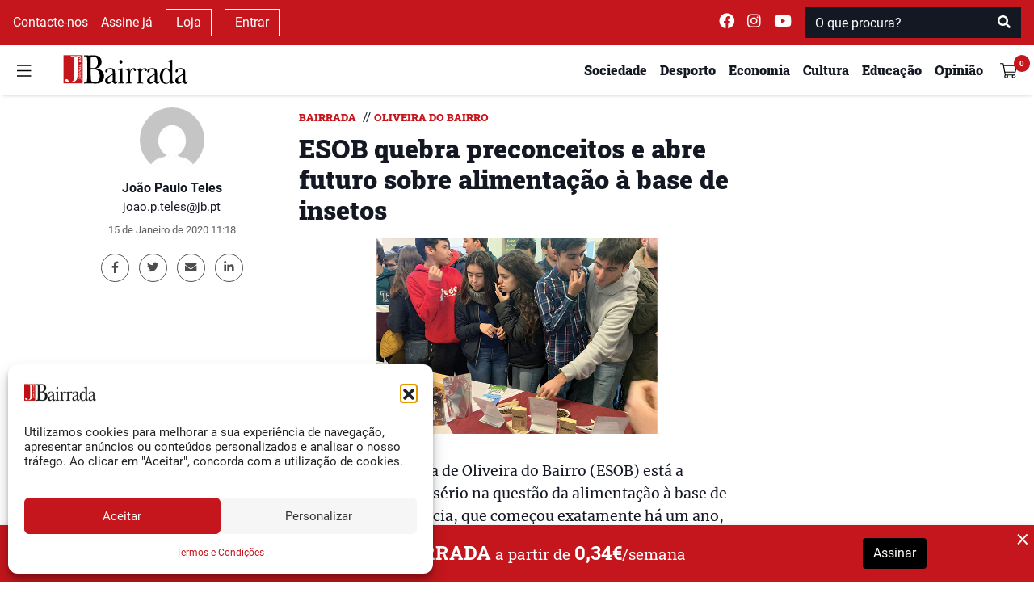

--- FILE ---
content_type: text/html; charset=UTF-8
request_url: https://www.jb.pt/2020/01/esob-quebra-preconceitos-e-abre-futuro-sobre-alimentacao-a-base-de-insetos/
body_size: 20882
content:
<!DOCTYPE html>
<html lang="pt-PT">

<head>
    <meta charset="UTF-8">
    <meta name="viewport" content="width=device-width, initial-scale=1">
    <meta http-equiv="X-UA-Compatible" content="IE=edge">
    <link rel="profile" href="http://gmpg.org/xfn/11">
    <meta property="og:title"
        content="ESOB quebra preconceitos e abre futuro sobre alimenta&ccedil;&atilde;o &agrave; base de insetos">
    <meta name="description"
        content="A Escola Secund&aacute;ria de Oliveira do Bairro (ESOB) est&aacute; a tornar-se um caso s&eacute;rio na quest&atilde;o da alimenta&ccedil;&atilde;o &agrave; base de insetos. A experi&ecirc;ncia, que come&ccedil;ou exatamente h&aacute; um ano, est&aacute; a fazer da escola oliveirense uma verdadeira refer&ecirc;ncia neste &acirc;mbito, ao ponto de ser convidada para testemunhos em outros estabelecimentos de ensino sobre o [&amp;hellip;]">
    <meta property="og:type"
        content="article">
    <meta property="og:url"
        content="https://www.jb.pt/2020/01/esob-quebra-preconceitos-e-abre-futuro-sobre-alimentacao-a-base-de-insetos">
    <meta property="og:image"
        content="https://www.jb.pt/api/jb/v1/watermark?url=https://www.jb.pt/wp-content/uploads/2020/01/capa-bichos.jpg" />
    <meta property="og:image:width" content="1200">
    <meta property="og:image:height" content="630">
    <meta property="og:site_name" content="Jornal da Bairrada">
    <meta property="og:description"
        content="A Escola Secund&aacute;ria de Oliveira do Bairro (ESOB) est&aacute; a tornar-se um caso s&eacute;rio na quest&atilde;o da alimenta&ccedil;&atilde;o &agrave; base de insetos. A experi&ecirc;ncia, que come&ccedil;ou exatamente h&aacute; um ano, est&aacute; a fazer da escola oliveirense uma verdadeira refer&ecirc;ncia neste &acirc;mbito, ao ponto de ser convidada para testemunhos em outros estabelecimentos de ensino sobre o [&amp;hellip;]">
    <meta name="twitter:card"
        content="summary_large_image">
    <meta name="twitter:site" content="@jbairrada">
    <meta name="twitter:creator" content="@jbairrada">
    <meta name="author" content="João Paulo Teles">

    <script src="//ajax.googleapis.com/ajax/libs/jquery/1.11.0/jquery.min.js"></script>

    <link rel="preload" as="font"
        href="https://www.jb.pt/wp-content/themes/wp-tema-jb/inc/assets/webfonts/roboto-slab/roboto-slab-v12-latin-900.woff2"
        type="font/woff2" crossorigin="anonymous">
    <link rel="preload" as="font"
        href="https://www.jb.pt/wp-content/themes/wp-tema-jb/inc/assets/webfonts/roboto-slab/roboto-slab-v12-latin-500.woff2"
        type="font/woff2" crossorigin="anonymous">
    <link rel="preload" as="font"
        href="https://www.jb.pt/wp-content/themes/wp-tema-jb/inc/assets/webfonts/roboto-slab/roboto-slab-v12-latin-regular.woff2"
        type="font/woff2" crossorigin="anonymous">
    <link rel="preload" as="font"
        href="https://www.jb.pt/wp-content/themes/wp-tema-jb/inc/assets/webfonts/merriweather/merriweather-v21-latin-regular.woff2"
        type="font/woff2" crossorigin="anonymous">
    <link rel="preload" as="font"
        href="https://www.jb.pt/wp-content/themes/wp-tema-jb/inc/assets/webfonts/merriweather/merriweather-v21-latin-700.woff2"
        type="font/woff2" crossorigin="anonymous">
    <link rel="preload" as="font"
        href="https://www.jb.pt/wp-content/themes/wp-tema-jb/inc/assets/webfonts/roboto/roboto-v20-latin-700.woff2"
        type="font/woff2" crossorigin="anonymous">
    <link rel="preload" as="font"
        href="https://www.jb.pt/wp-content/themes/wp-tema-jb/inc/assets/webfonts/roboto/roboto-v20-latin-regular.woff2"
        type="font/woff2" crossorigin="anonymous">
    <link rel="preload" as="font"
        href="https://www.jb.pt/wp-content/themes/wp-tema-jb/inc/assets/webfonts/fontawesome/fa-brands-400.woff2"
        type="font/woff2" crossorigin="anonymous">
    <link rel="preload" as="font"
        href="https://www.jb.pt/wp-content/themes/wp-tema-jb/inc/assets/webfonts/fontawesome/fa-solid-900.woff2"
        type="font/woff2" crossorigin="anonymous">

    <script src="https://www.google.com/recaptcha/api.js" async defer></script>

    <script src="https://cdn.jsdelivr.net/npm/blazy@1.8.2/blazy.min.js"
        integrity="sha256-D0J9D4igaYyVX/Y78Tr0yoDJsy8hi14hCEdFDakBp08=" crossorigin="anonymous"></script>

    <script async src="//publicidade.novcomunicacao.pt/www/delivery/asyncjs.php"></script>

    <script async src="https://www.googletagmanager.com/gtag/js?id=UA-136309732-1"></script>
    <script>
        window.dataLayer = window.dataLayer || [];

        function gtag() {
            dataLayer.push(arguments);
        }

        gtag('js', new Date());
        gtag('config', 'UA-136309732-1');
    </script>

    <meta name="facebook-domain-verification" content="nb3xfye6sh8do6j8cw8x66mh9f6iwp" />

    <meta name='robots' content='index, follow, max-image-preview:large, max-snippet:-1, max-video-preview:-1' />

	<!-- This site is optimized with the Yoast SEO plugin v26.0 - https://yoast.com/wordpress/plugins/seo/ -->
	<link media="all" href="https://www.jb.pt/wp-content/cache/autoptimize/css/autoptimize_629afc8a4e2f68d9934c26684ed031c8.css" rel="stylesheet"><title>ESOB quebra preconceitos e abre futuro sobre alimentação à base de insetos - Jornal da Bairrada</title>
	<link rel="canonical" href="https://www.jb.pt/2020/01/esob-quebra-preconceitos-e-abre-futuro-sobre-alimentacao-a-base-de-insetos/" />
	<meta property="og:locale" content="pt_PT" />
	<meta property="og:type" content="article" />
	<meta property="og:title" content="ESOB quebra preconceitos e abre futuro sobre alimentação à base de insetos - Jornal da Bairrada" />
	<meta property="og:description" content="A Escola Secundária de Oliveira do Bairro (ESOB) está a tornar-se um caso sério na questão da alimentação à base de insetos. A experiência, que começou exatamente há um ano, está a fazer da escola oliveirense uma verdadeira referência neste âmbito, ao ponto de ser convidada para testemunhos em outros estabelecimentos de ensino sobre o [&hellip;]" />
	<meta property="og:url" content="https://www.jb.pt/2020/01/esob-quebra-preconceitos-e-abre-futuro-sobre-alimentacao-a-base-de-insetos/" />
	<meta property="og:site_name" content="Jornal da Bairrada" />
	<meta property="article:published_time" content="2020-01-15T11:18:26+00:00" />
	<meta property="article:modified_time" content="2023-12-13T16:37:41+00:00" />
	<meta property="og:image" content="https://www.jb.pt/wp-content/uploads/2020/01/capa-bichos.jpg" />
	<meta property="og:image:width" content="1024" />
	<meta property="og:image:height" content="458" />
	<meta property="og:image:type" content="image/jpeg" />
	<meta name="author" content="João Paulo Teles" />
	<meta name="twitter:card" content="summary_large_image" />
	<meta name="twitter:label1" content="Written by" />
	<meta name="twitter:data1" content="João Paulo Teles" />
	<meta name="twitter:label2" content="Est. reading time" />
	<meta name="twitter:data2" content="2 minutos" />
	<script type="application/ld+json" class="yoast-schema-graph">{"@context":"https://schema.org","@graph":[{"@type":"Article","@id":"https://www.jb.pt/2020/01/esob-quebra-preconceitos-e-abre-futuro-sobre-alimentacao-a-base-de-insetos/#article","isPartOf":{"@id":"https://www.jb.pt/2020/01/esob-quebra-preconceitos-e-abre-futuro-sobre-alimentacao-a-base-de-insetos/"},"author":{"name":"João Paulo Teles","@id":"https://www.jb.pt/#/schema/person/68b9dc74175a027b53cdebc3b586c3f2"},"headline":"ESOB quebra preconceitos e abre futuro sobre alimentação à base de insetos","datePublished":"2020-01-15T11:18:26+00:00","dateModified":"2023-12-13T16:37:41+00:00","mainEntityOfPage":{"@id":"https://www.jb.pt/2020/01/esob-quebra-preconceitos-e-abre-futuro-sobre-alimentacao-a-base-de-insetos/"},"wordCount":349,"commentCount":1,"publisher":{"@id":"https://www.jb.pt/#organization"},"image":{"@id":"https://www.jb.pt/2020/01/esob-quebra-preconceitos-e-abre-futuro-sobre-alimentacao-a-base-de-insetos/#primaryimage"},"thumbnailUrl":"https://www.jb.pt/wp-content/uploads/2020/01/capa-bichos.jpg","keywords":["alimentação","BUG.IN.SEcT.BOX","ESOB","insetos","Oliveira do Bairro","projeto"],"articleSection":["Bairrada","Destaque","Oliveira do Bairro"],"inLanguage":"pt-PT","potentialAction":[{"@type":"CommentAction","name":"Comment","target":["https://www.jb.pt/2020/01/esob-quebra-preconceitos-e-abre-futuro-sobre-alimentacao-a-base-de-insetos/#respond"]}]},{"@type":"WebPage","@id":"https://www.jb.pt/2020/01/esob-quebra-preconceitos-e-abre-futuro-sobre-alimentacao-a-base-de-insetos/","url":"https://www.jb.pt/2020/01/esob-quebra-preconceitos-e-abre-futuro-sobre-alimentacao-a-base-de-insetos/","name":"ESOB quebra preconceitos e abre futuro sobre alimentação à base de insetos - Jornal da Bairrada","isPartOf":{"@id":"https://www.jb.pt/#website"},"primaryImageOfPage":{"@id":"https://www.jb.pt/2020/01/esob-quebra-preconceitos-e-abre-futuro-sobre-alimentacao-a-base-de-insetos/#primaryimage"},"image":{"@id":"https://www.jb.pt/2020/01/esob-quebra-preconceitos-e-abre-futuro-sobre-alimentacao-a-base-de-insetos/#primaryimage"},"thumbnailUrl":"https://www.jb.pt/wp-content/uploads/2020/01/capa-bichos.jpg","datePublished":"2020-01-15T11:18:26+00:00","dateModified":"2023-12-13T16:37:41+00:00","breadcrumb":{"@id":"https://www.jb.pt/2020/01/esob-quebra-preconceitos-e-abre-futuro-sobre-alimentacao-a-base-de-insetos/#breadcrumb"},"inLanguage":"pt-PT","potentialAction":[{"@type":"ReadAction","target":["https://www.jb.pt/2020/01/esob-quebra-preconceitos-e-abre-futuro-sobre-alimentacao-a-base-de-insetos/"]}]},{"@type":"ImageObject","inLanguage":"pt-PT","@id":"https://www.jb.pt/2020/01/esob-quebra-preconceitos-e-abre-futuro-sobre-alimentacao-a-base-de-insetos/#primaryimage","url":"https://www.jb.pt/wp-content/uploads/2020/01/capa-bichos.jpg","contentUrl":"https://www.jb.pt/wp-content/uploads/2020/01/capa-bichos.jpg","width":1024,"height":458},{"@type":"BreadcrumbList","@id":"https://www.jb.pt/2020/01/esob-quebra-preconceitos-e-abre-futuro-sobre-alimentacao-a-base-de-insetos/#breadcrumb","itemListElement":[{"@type":"ListItem","position":1,"name":"Início","item":"https://www.jb.pt/"},{"@type":"ListItem","position":2,"name":"ESOB quebra preconceitos e abre futuro sobre alimentação à base de insetos"}]},{"@type":"WebSite","@id":"https://www.jb.pt/#website","url":"https://www.jb.pt/","name":"Jornal da Bairrada","description":"Diário Regional Online","publisher":{"@id":"https://www.jb.pt/#organization"},"potentialAction":[{"@type":"SearchAction","target":{"@type":"EntryPoint","urlTemplate":"https://www.jb.pt/?s={search_term_string}"},"query-input":{"@type":"PropertyValueSpecification","valueRequired":true,"valueName":"search_term_string"}}],"inLanguage":"pt-PT"},{"@type":"Organization","@id":"https://www.jb.pt/#organization","name":"Jornal da Bairrada","url":"https://www.jb.pt/","logo":{"@type":"ImageObject","inLanguage":"pt-PT","@id":"https://www.jb.pt/#/schema/logo/image/","url":"https://www.jb.pt/wp-content/uploads/2017/02/jb-favi.png","contentUrl":"https://www.jb.pt/wp-content/uploads/2017/02/jb-favi.png","width":800,"height":800,"caption":"Jornal da Bairrada"},"image":{"@id":"https://www.jb.pt/#/schema/logo/image/"}},{"@type":"Person","@id":"https://www.jb.pt/#/schema/person/68b9dc74175a027b53cdebc3b586c3f2","name":"João Paulo Teles","image":{"@type":"ImageObject","inLanguage":"pt-PT","@id":"https://www.jb.pt/#/schema/person/image/","url":"https://secure.gravatar.com/avatar/5ac43f8273f610bcc5a7945c6bcf2380f84acb46fdb2651738eea73fe9ed117a?s=96&d=mm&r=g","contentUrl":"https://secure.gravatar.com/avatar/5ac43f8273f610bcc5a7945c6bcf2380f84acb46fdb2651738eea73fe9ed117a?s=96&d=mm&r=g","caption":"João Paulo Teles"},"url":"https://www.jb.pt/author/joaoteles/"}]}</script>
	<!-- / Yoast SEO plugin. -->


<link rel="alternate" type="application/rss+xml" title="Feed de comentários de Jornal da Bairrada &raquo; ESOB quebra preconceitos e abre futuro sobre alimentação à base de insetos" href="https://www.jb.pt/2020/01/esob-quebra-preconceitos-e-abre-futuro-sobre-alimentacao-a-base-de-insetos/feed/" />
<link rel="alternate" title="oEmbed (JSON)" type="application/json+oembed" href="https://www.jb.pt/api/oembed/1.0/embed?url=https%3A%2F%2Fwww.jb.pt%2F2020%2F01%2Fesob-quebra-preconceitos-e-abre-futuro-sobre-alimentacao-a-base-de-insetos%2F" />
<link rel="alternate" title="oEmbed (XML)" type="text/xml+oembed" href="https://www.jb.pt/api/oembed/1.0/embed?url=https%3A%2F%2Fwww.jb.pt%2F2020%2F01%2Fesob-quebra-preconceitos-e-abre-futuro-sobre-alimentacao-a-base-de-insetos%2F&#038;format=xml" />
<style id='wp-img-auto-sizes-contain-inline-css' type='text/css'>
img:is([sizes=auto i],[sizes^="auto," i]){contain-intrinsic-size:3000px 1500px}
/*# sourceURL=wp-img-auto-sizes-contain-inline-css */
</style>
<style id='wp-block-library-inline-css' type='text/css'>
:root{--wp-block-synced-color:#7a00df;--wp-block-synced-color--rgb:122,0,223;--wp-bound-block-color:var(--wp-block-synced-color);--wp-editor-canvas-background:#ddd;--wp-admin-theme-color:#007cba;--wp-admin-theme-color--rgb:0,124,186;--wp-admin-theme-color-darker-10:#006ba1;--wp-admin-theme-color-darker-10--rgb:0,107,160.5;--wp-admin-theme-color-darker-20:#005a87;--wp-admin-theme-color-darker-20--rgb:0,90,135;--wp-admin-border-width-focus:2px}@media (min-resolution:192dpi){:root{--wp-admin-border-width-focus:1.5px}}.wp-element-button{cursor:pointer}:root .has-very-light-gray-background-color{background-color:#eee}:root .has-very-dark-gray-background-color{background-color:#313131}:root .has-very-light-gray-color{color:#eee}:root .has-very-dark-gray-color{color:#313131}:root .has-vivid-green-cyan-to-vivid-cyan-blue-gradient-background{background:linear-gradient(135deg,#00d084,#0693e3)}:root .has-purple-crush-gradient-background{background:linear-gradient(135deg,#34e2e4,#4721fb 50%,#ab1dfe)}:root .has-hazy-dawn-gradient-background{background:linear-gradient(135deg,#faaca8,#dad0ec)}:root .has-subdued-olive-gradient-background{background:linear-gradient(135deg,#fafae1,#67a671)}:root .has-atomic-cream-gradient-background{background:linear-gradient(135deg,#fdd79a,#004a59)}:root .has-nightshade-gradient-background{background:linear-gradient(135deg,#330968,#31cdcf)}:root .has-midnight-gradient-background{background:linear-gradient(135deg,#020381,#2874fc)}:root{--wp--preset--font-size--normal:16px;--wp--preset--font-size--huge:42px}.has-regular-font-size{font-size:1em}.has-larger-font-size{font-size:2.625em}.has-normal-font-size{font-size:var(--wp--preset--font-size--normal)}.has-huge-font-size{font-size:var(--wp--preset--font-size--huge)}.has-text-align-center{text-align:center}.has-text-align-left{text-align:left}.has-text-align-right{text-align:right}.has-fit-text{white-space:nowrap!important}#end-resizable-editor-section{display:none}.aligncenter{clear:both}.items-justified-left{justify-content:flex-start}.items-justified-center{justify-content:center}.items-justified-right{justify-content:flex-end}.items-justified-space-between{justify-content:space-between}.screen-reader-text{border:0;clip-path:inset(50%);height:1px;margin:-1px;overflow:hidden;padding:0;position:absolute;width:1px;word-wrap:normal!important}.screen-reader-text:focus{background-color:#ddd;clip-path:none;color:#444;display:block;font-size:1em;height:auto;left:5px;line-height:normal;padding:15px 23px 14px;text-decoration:none;top:5px;width:auto;z-index:100000}html :where(.has-border-color){border-style:solid}html :where([style*=border-top-color]){border-top-style:solid}html :where([style*=border-right-color]){border-right-style:solid}html :where([style*=border-bottom-color]){border-bottom-style:solid}html :where([style*=border-left-color]){border-left-style:solid}html :where([style*=border-width]){border-style:solid}html :where([style*=border-top-width]){border-top-style:solid}html :where([style*=border-right-width]){border-right-style:solid}html :where([style*=border-bottom-width]){border-bottom-style:solid}html :where([style*=border-left-width]){border-left-style:solid}html :where(img[class*=wp-image-]){height:auto;max-width:100%}:where(figure){margin:0 0 1em}html :where(.is-position-sticky){--wp-admin--admin-bar--position-offset:var(--wp-admin--admin-bar--height,0px)}@media screen and (max-width:600px){html :where(.is-position-sticky){--wp-admin--admin-bar--position-offset:0px}}

/*# sourceURL=wp-block-library-inline-css */
</style>
<style id='global-styles-inline-css' type='text/css'>
:root{--wp--preset--aspect-ratio--square: 1;--wp--preset--aspect-ratio--4-3: 4/3;--wp--preset--aspect-ratio--3-4: 3/4;--wp--preset--aspect-ratio--3-2: 3/2;--wp--preset--aspect-ratio--2-3: 2/3;--wp--preset--aspect-ratio--16-9: 16/9;--wp--preset--aspect-ratio--9-16: 9/16;--wp--preset--color--black: #000000;--wp--preset--color--cyan-bluish-gray: #abb8c3;--wp--preset--color--white: #ffffff;--wp--preset--color--pale-pink: #f78da7;--wp--preset--color--vivid-red: #cf2e2e;--wp--preset--color--luminous-vivid-orange: #ff6900;--wp--preset--color--luminous-vivid-amber: #fcb900;--wp--preset--color--light-green-cyan: #7bdcb5;--wp--preset--color--vivid-green-cyan: #00d084;--wp--preset--color--pale-cyan-blue: #8ed1fc;--wp--preset--color--vivid-cyan-blue: #0693e3;--wp--preset--color--vivid-purple: #9b51e0;--wp--preset--gradient--vivid-cyan-blue-to-vivid-purple: linear-gradient(135deg,rgb(6,147,227) 0%,rgb(155,81,224) 100%);--wp--preset--gradient--light-green-cyan-to-vivid-green-cyan: linear-gradient(135deg,rgb(122,220,180) 0%,rgb(0,208,130) 100%);--wp--preset--gradient--luminous-vivid-amber-to-luminous-vivid-orange: linear-gradient(135deg,rgb(252,185,0) 0%,rgb(255,105,0) 100%);--wp--preset--gradient--luminous-vivid-orange-to-vivid-red: linear-gradient(135deg,rgb(255,105,0) 0%,rgb(207,46,46) 100%);--wp--preset--gradient--very-light-gray-to-cyan-bluish-gray: linear-gradient(135deg,rgb(238,238,238) 0%,rgb(169,184,195) 100%);--wp--preset--gradient--cool-to-warm-spectrum: linear-gradient(135deg,rgb(74,234,220) 0%,rgb(151,120,209) 20%,rgb(207,42,186) 40%,rgb(238,44,130) 60%,rgb(251,105,98) 80%,rgb(254,248,76) 100%);--wp--preset--gradient--blush-light-purple: linear-gradient(135deg,rgb(255,206,236) 0%,rgb(152,150,240) 100%);--wp--preset--gradient--blush-bordeaux: linear-gradient(135deg,rgb(254,205,165) 0%,rgb(254,45,45) 50%,rgb(107,0,62) 100%);--wp--preset--gradient--luminous-dusk: linear-gradient(135deg,rgb(255,203,112) 0%,rgb(199,81,192) 50%,rgb(65,88,208) 100%);--wp--preset--gradient--pale-ocean: linear-gradient(135deg,rgb(255,245,203) 0%,rgb(182,227,212) 50%,rgb(51,167,181) 100%);--wp--preset--gradient--electric-grass: linear-gradient(135deg,rgb(202,248,128) 0%,rgb(113,206,126) 100%);--wp--preset--gradient--midnight: linear-gradient(135deg,rgb(2,3,129) 0%,rgb(40,116,252) 100%);--wp--preset--font-size--small: 13px;--wp--preset--font-size--medium: 20px;--wp--preset--font-size--large: 36px;--wp--preset--font-size--x-large: 42px;--wp--preset--spacing--20: 0.44rem;--wp--preset--spacing--30: 0.67rem;--wp--preset--spacing--40: 1rem;--wp--preset--spacing--50: 1.5rem;--wp--preset--spacing--60: 2.25rem;--wp--preset--spacing--70: 3.38rem;--wp--preset--spacing--80: 5.06rem;--wp--preset--shadow--natural: 6px 6px 9px rgba(0, 0, 0, 0.2);--wp--preset--shadow--deep: 12px 12px 50px rgba(0, 0, 0, 0.4);--wp--preset--shadow--sharp: 6px 6px 0px rgba(0, 0, 0, 0.2);--wp--preset--shadow--outlined: 6px 6px 0px -3px rgb(255, 255, 255), 6px 6px rgb(0, 0, 0);--wp--preset--shadow--crisp: 6px 6px 0px rgb(0, 0, 0);}:where(.is-layout-flex){gap: 0.5em;}:where(.is-layout-grid){gap: 0.5em;}body .is-layout-flex{display: flex;}.is-layout-flex{flex-wrap: wrap;align-items: center;}.is-layout-flex > :is(*, div){margin: 0;}body .is-layout-grid{display: grid;}.is-layout-grid > :is(*, div){margin: 0;}:where(.wp-block-columns.is-layout-flex){gap: 2em;}:where(.wp-block-columns.is-layout-grid){gap: 2em;}:where(.wp-block-post-template.is-layout-flex){gap: 1.25em;}:where(.wp-block-post-template.is-layout-grid){gap: 1.25em;}.has-black-color{color: var(--wp--preset--color--black) !important;}.has-cyan-bluish-gray-color{color: var(--wp--preset--color--cyan-bluish-gray) !important;}.has-white-color{color: var(--wp--preset--color--white) !important;}.has-pale-pink-color{color: var(--wp--preset--color--pale-pink) !important;}.has-vivid-red-color{color: var(--wp--preset--color--vivid-red) !important;}.has-luminous-vivid-orange-color{color: var(--wp--preset--color--luminous-vivid-orange) !important;}.has-luminous-vivid-amber-color{color: var(--wp--preset--color--luminous-vivid-amber) !important;}.has-light-green-cyan-color{color: var(--wp--preset--color--light-green-cyan) !important;}.has-vivid-green-cyan-color{color: var(--wp--preset--color--vivid-green-cyan) !important;}.has-pale-cyan-blue-color{color: var(--wp--preset--color--pale-cyan-blue) !important;}.has-vivid-cyan-blue-color{color: var(--wp--preset--color--vivid-cyan-blue) !important;}.has-vivid-purple-color{color: var(--wp--preset--color--vivid-purple) !important;}.has-black-background-color{background-color: var(--wp--preset--color--black) !important;}.has-cyan-bluish-gray-background-color{background-color: var(--wp--preset--color--cyan-bluish-gray) !important;}.has-white-background-color{background-color: var(--wp--preset--color--white) !important;}.has-pale-pink-background-color{background-color: var(--wp--preset--color--pale-pink) !important;}.has-vivid-red-background-color{background-color: var(--wp--preset--color--vivid-red) !important;}.has-luminous-vivid-orange-background-color{background-color: var(--wp--preset--color--luminous-vivid-orange) !important;}.has-luminous-vivid-amber-background-color{background-color: var(--wp--preset--color--luminous-vivid-amber) !important;}.has-light-green-cyan-background-color{background-color: var(--wp--preset--color--light-green-cyan) !important;}.has-vivid-green-cyan-background-color{background-color: var(--wp--preset--color--vivid-green-cyan) !important;}.has-pale-cyan-blue-background-color{background-color: var(--wp--preset--color--pale-cyan-blue) !important;}.has-vivid-cyan-blue-background-color{background-color: var(--wp--preset--color--vivid-cyan-blue) !important;}.has-vivid-purple-background-color{background-color: var(--wp--preset--color--vivid-purple) !important;}.has-black-border-color{border-color: var(--wp--preset--color--black) !important;}.has-cyan-bluish-gray-border-color{border-color: var(--wp--preset--color--cyan-bluish-gray) !important;}.has-white-border-color{border-color: var(--wp--preset--color--white) !important;}.has-pale-pink-border-color{border-color: var(--wp--preset--color--pale-pink) !important;}.has-vivid-red-border-color{border-color: var(--wp--preset--color--vivid-red) !important;}.has-luminous-vivid-orange-border-color{border-color: var(--wp--preset--color--luminous-vivid-orange) !important;}.has-luminous-vivid-amber-border-color{border-color: var(--wp--preset--color--luminous-vivid-amber) !important;}.has-light-green-cyan-border-color{border-color: var(--wp--preset--color--light-green-cyan) !important;}.has-vivid-green-cyan-border-color{border-color: var(--wp--preset--color--vivid-green-cyan) !important;}.has-pale-cyan-blue-border-color{border-color: var(--wp--preset--color--pale-cyan-blue) !important;}.has-vivid-cyan-blue-border-color{border-color: var(--wp--preset--color--vivid-cyan-blue) !important;}.has-vivid-purple-border-color{border-color: var(--wp--preset--color--vivid-purple) !important;}.has-vivid-cyan-blue-to-vivid-purple-gradient-background{background: var(--wp--preset--gradient--vivid-cyan-blue-to-vivid-purple) !important;}.has-light-green-cyan-to-vivid-green-cyan-gradient-background{background: var(--wp--preset--gradient--light-green-cyan-to-vivid-green-cyan) !important;}.has-luminous-vivid-amber-to-luminous-vivid-orange-gradient-background{background: var(--wp--preset--gradient--luminous-vivid-amber-to-luminous-vivid-orange) !important;}.has-luminous-vivid-orange-to-vivid-red-gradient-background{background: var(--wp--preset--gradient--luminous-vivid-orange-to-vivid-red) !important;}.has-very-light-gray-to-cyan-bluish-gray-gradient-background{background: var(--wp--preset--gradient--very-light-gray-to-cyan-bluish-gray) !important;}.has-cool-to-warm-spectrum-gradient-background{background: var(--wp--preset--gradient--cool-to-warm-spectrum) !important;}.has-blush-light-purple-gradient-background{background: var(--wp--preset--gradient--blush-light-purple) !important;}.has-blush-bordeaux-gradient-background{background: var(--wp--preset--gradient--blush-bordeaux) !important;}.has-luminous-dusk-gradient-background{background: var(--wp--preset--gradient--luminous-dusk) !important;}.has-pale-ocean-gradient-background{background: var(--wp--preset--gradient--pale-ocean) !important;}.has-electric-grass-gradient-background{background: var(--wp--preset--gradient--electric-grass) !important;}.has-midnight-gradient-background{background: var(--wp--preset--gradient--midnight) !important;}.has-small-font-size{font-size: var(--wp--preset--font-size--small) !important;}.has-medium-font-size{font-size: var(--wp--preset--font-size--medium) !important;}.has-large-font-size{font-size: var(--wp--preset--font-size--large) !important;}.has-x-large-font-size{font-size: var(--wp--preset--font-size--x-large) !important;}
/*# sourceURL=global-styles-inline-css */
</style>

<style id='classic-theme-styles-inline-css' type='text/css'>
/*! This file is auto-generated */
.wp-block-button__link{color:#fff;background-color:#32373c;border-radius:9999px;box-shadow:none;text-decoration:none;padding:calc(.667em + 2px) calc(1.333em + 2px);font-size:1.125em}.wp-block-file__button{background:#32373c;color:#fff;text-decoration:none}
/*# sourceURL=/wp-includes/css/classic-themes.min.css */
</style>
<style id='woocommerce-inline-inline-css' type='text/css'>
.woocommerce form .form-row .required { visibility: visible; }
/*# sourceURL=woocommerce-inline-inline-css */
</style>








<script type="text/javascript" src="https://www.jb.pt/wp-includes/js/jquery/jquery.min.js?ver=3.7.1" id="jquery-core-js"></script>



<link rel="EditURI" type="application/rsd+xml" title="RSD" href="https://www.jb.pt/xmlrpc.php?rsd" />

<link rel='shortlink' href='https://www.jb.pt/?p=38130' />
			<style>.cmplz-hidden {
					display: none !important;
				}</style>	<noscript><style>.woocommerce-product-gallery{ opacity: 1 !important; }</style></noscript>
	<noscript><style>.lazyload[data-src]{display:none !important;}</style></noscript><style>.lazyload{background-image:none !important;}.lazyload:before{background-image:none !important;}</style><link rel="icon" href="https://www.jb.pt/wp-content/uploads/2017/02/cropped-jb-favi-1-32x32.png" sizes="32x32" />
<link rel="icon" href="https://www.jb.pt/wp-content/uploads/2017/02/cropped-jb-favi-1-192x192.png" sizes="192x192" />
<link rel="apple-touch-icon" href="https://www.jb.pt/wp-content/uploads/2017/02/cropped-jb-favi-1-180x180.png" />
<meta name="msapplication-TileImage" content="https://www.jb.pt/wp-content/uploads/2017/02/cropped-jb-favi-1-270x270.png" />
</head>


<body class="wp-singular post-template-default single single-post postid-38130 single-format-standard wp-embed-responsive wp-theme-wp-tema-jb theme-wp-tema-jb woocommerce-no-js">
    <nav id="nav-superior" class="navbar navbar-top navbar-light d-none d-md-block">
        <div class="d-flex w-100 justify-content-between">
            <div class="d-flex justify-content-start align-items-center dark-mode">
                <a class="mx-2" href="/contactos/">
                    Contacte-nos
                </a>

                                    <a class="mx-2" href="/subscrever/">
                        Assine já                    </a>
                
                <a class="mx-2 btn-outline-white" href="/loja/">
                    Loja
                </a>
                                    <a class="mx-2 btn-outline-white" data-toggle="modal" data-target="#login_modal" href="#">
                        Entrar
                    </a>
                            </div>
            <div class="d-flex justify-content-end align-items-center dark-mode ">
                <a class="mx-2 navbar-text" target="_blank" rel="noreferrer"
                    href="https://www.facebook.com/jornaldabairrada/">
                    <i class="fab fa-facebook " style="font-size: 1.2rem;"></i>
                </a>
                <a class="mx-2 navbar-text" target="_blank" rel="noreferrer"
                    href="https://www.instagram.com/jornal_da_bairrada/">
                    <i class="fab fa-instagram" style="font-size: 1.2rem;"></i>
                </a>
                <a class="mx-2 navbar-text" target="_blank" rel="noreferrer"
                    href="https://www.youtube.com/user/JornaldaBairrada/">
                    <i class="fab fa-youtube " style="font-size: 1.2rem;"></i>
                </a>
                <span class="mx-2" id="superior-search">
                    <form role="search" method="get" class="mt-4 mb-4 search-form" action="https://www.jb.pt/">
    <div class="input-group">
        <input type="search" placeholder="O que procura?" aria-describedby="button-search" class="form-control" name="s">
        <div class="input-group-append">
            <button type="submit" class="btn btn-danger" style="background-color: #C4161C">
                <i class="fa fa-search"></i>
            </button>
        </div>
    </div>
</form>                </span>
            </div>
        </div>
    </nav>
    <header id="sticky-header" class="sticky-top">
        <nav id="nav-principal" class="navbar navbar-light bg-light">
            <div class="d-flex w-100 my-1 justify-content-between">
                <div class="d-flex justify-content-start align-self-center align-items-center">
                    <button id="burger" class="navbar-toggler" type="button" data-toggle="collapse"
                        data-target="#side-navigation" aria-expanded="false" aria-controls="side-navigation"
                        onclick="preventBodyScroll(this)">
                        <img src="[data-uri]"
                            style="height: 21px !important;" data-src="https://www.jb.pt/wp-content/themes/wp-tema-jb/inc/assets/general_icons/burger.svg" decoding="async" class="lazyload"><noscript><img src="https://www.jb.pt/wp-content/themes/wp-tema-jb/inc/assets/general_icons/burger.svg"
                            style="height: 21px !important;" data-eio="l"></noscript>
                    </button>
                </div>
                <div class="d-flex flex-fill justify-content-center justify-content-md-start my-auto">
                    <a class="ml-md-4 " href="/">
                        <img class="logo-navbar lazyload"
                            src="[data-uri]" data-src="https://www.jb.pt/wp-content/themes/wp-tema-jb/inc/assets/logo/logo_jb.svg" decoding="async" /><noscript><img class="logo-navbar"
                            src="https://www.jb.pt/wp-content/themes/wp-tema-jb/inc/assets/logo/logo_jb.svg" data-eio="l" /></noscript>
                    </a>
                </div>
                <div class="ml-md-auto ml-0 d-flex justify-content-end align-items-center">
                    
                <ul class="d-none d-md-inline-flex my-0" id="menu-superior">                        <li class="my-auto mx-2 ">
                            <a href="https://www.jb.pt/seccao/sociedade/">
                                <h6>Sociedade</h6>
                            </a>
                        </li>
                                            <li class="my-auto mx-2 ">
                            <a href="https://www.jb.pt/seccao/desporto/">
                                <h6>Desporto</h6>
                            </a>
                        </li>
                                            <li class="my-auto mx-2 ">
                            <a href="https://www.jb.pt/seccao/economia/">
                                <h6>Economia</h6>
                            </a>
                        </li>
                                            <li class="my-auto mx-2 d-none d-lg-block">
                            <a href="https://www.jb.pt/seccao/cultura/">
                                <h6>Cultura</h6>
                            </a>
                        </li>
                                            <li class="my-auto mx-2 d-none d-lg-block">
                            <a href="https://www.jb.pt/seccao/educacao/">
                                <h6>Educação</h6>
                            </a>
                        </li>
                                            <li class="my-auto mx-2 d-none d-lg-block">
                            <a href="/opiniao/">
                                <h6>Opinião</h6>
                            </a>
                        </li>
                    </ul>                    <div class="d-none d-md-inline-flex d-lg-none btn-group">
                        <div class="my-auto mx-2 dropdown">
                            <a class="dropdown-toggle" href="#" role="button" id="dropdownMenuLink"
                                data-toggle="dropdown" aria-haspopup="true" aria-expanded="false">
                                <h6 class="d-inline">Mais</h6>
                            </a>

                            <div class="dropdown-menu dropdown-menu-right" aria-labelledby="dropdownMenuLink">
                                                                    <a class="dropdown-item" href="https://www.jb.pt/seccao/cultura/">
                                        <h6>Cultura</h6>
                                    </a>
                                                                    <a class="dropdown-item" href="https://www.jb.pt/seccao/educacao/">
                                        <h6>Educação</h6>
                                    </a>
                                                                    <a class="dropdown-item" href="/opiniao/">
                                        <h6>Opinião</h6>
                                    </a>
                                                            </div>
                        </div>
                    </div>
                    <!-- user avatar -->
                    <div class="d-inline dropdown show dropleft">
                                                    <div class="d-flex text-center justify-content-end align-self-center align-items-center"
                                style="width: 47px;height: 35px;">
                                <a class="navbar-toggler cart" data-count="0"
                                    href="https://www.jb.pt/carrinho/">
                                    <img src="[data-uri]"
                                        style="height: 21px !important;" data-src="https://www.jb.pt/wp-content/themes/wp-tema-jb/inc/assets/general_icons/shopping-cart.svg" decoding="async" class="lazyload"><noscript><img src="https://www.jb.pt/wp-content/themes/wp-tema-jb/inc/assets/general_icons/shopping-cart.svg"
                                        style="height: 21px !important;" data-eio="l"></noscript>
                                </a>
                            </div>


                                            </div>
                </div>
            </div>
        </nav>
    </header>
    <!--SIDE NAV-->
    <div id="side-navigation" class="collapse">
        <div>
            <div class="d-flex w-100 my-1 justify-content-between justify-content-md-start">
                <div class="d-flex justify-content-start align-self-center">
                    <button id="close" class="navbar-toggler" type="button" data-toggle="collapse"
                        data-target="#side-navigation" aria-expanded="false" aria-controls="side-navigation"
                        onclick="preventBodyScroll(this)">
                        <img src="[data-uri]"
                            style="width: 18.38px !important;height: 21px !important;" data-src="https://www.jb.pt/wp-content/themes/wp-tema-jb/inc/assets/general_icons/close.svg" decoding="async" class="lazyload"><noscript><img src="https://www.jb.pt/wp-content/themes/wp-tema-jb/inc/assets/general_icons/close.svg"
                            style="width: 18.38px !important;height: 21px !important;" data-eio="l"></noscript>
                    </button>
                </div>
                <div class="my-auto d-flex justify-content-center">
                    <a class="ml-md-4 " href="/">
                        <img class="logo-navbar lazyload"
                            src="[data-uri]" data-src="https://www.jb.pt/wp-content/themes/wp-tema-jb/inc/assets/logo/logo_jb.svg" decoding="async" /><noscript><img class="logo-navbar"
                            src="https://www.jb.pt/wp-content/themes/wp-tema-jb/inc/assets/logo/logo_jb.svg" data-eio="l" /></noscript>
                    </a>
                </div>
                <div class="d-md-none ml-md-auto d-flex justify-content-end align-items-center">
                                            <div class="d-flex text-center justify-content-end align-self-center align-items-center"
                            style="width: 47px;height: 35px;">
                            <a class="navbar-toggler cart" data-count="0"
                                href="https://www.jb.pt/carrinho/">
                                <img src="[data-uri]"
                                    style="height: 21px !important;" data-src="https://www.jb.pt/wp-content/themes/wp-tema-jb/inc/assets/general_icons/shopping-cart.svg" decoding="async" class="lazyload"><noscript><img src="https://www.jb.pt/wp-content/themes/wp-tema-jb/inc/assets/general_icons/shopping-cart.svg"
                                    style="height: 21px !important;" data-eio="l"></noscript>
                            </a>
                        </div>
                    <ul class="d-none d-md-inline-flex my-0 mr-md-5" id="menu-superior">                        <li class="mx-3">
                            <a href="https://www.jb.pt/seccao/sociedade/">
                                <h5>Sociedade</h5>
                            </a>
                        </li>
                                            <li class="mx-3">
                            <a href="https://www.jb.pt/seccao/desporto/">
                                <h5>Desporto</h5>
                            </a>
                        </li>
                                            <li class="mx-3">
                            <a href="https://www.jb.pt/seccao/economia/">
                                <h5>Economia</h5>
                            </a>
                        </li>
                                            <li class="mx-3">
                            <a href="https://www.jb.pt/seccao/cultura/">
                                <h5>Cultura</h5>
                            </a>
                        </li>
                                            <li class="mx-3">
                            <a href="https://www.jb.pt/seccao/educacao/">
                                <h5>Educação</h5>
                            </a>
                        </li>
                                            <li class="mx-3">
                            <a href="/opiniao/">
                                <h5>Opinião</h5>
                            </a>
                        </li>
                    </ul>                    <div class="dropdown show dropleft">
                                            </div>
                </div>
            </div>
            <form role="search" method="get" class="mt-4 mb-4 search-form" action="https://www.jb.pt/">
    <div class="input-group">
        <input type="search" placeholder="O que procura?" aria-describedby="button-search" class="form-control" name="s">
        <div class="input-group-append">
            <button type="submit" class="btn btn-danger" style="background-color: #C4161C">
                <i class="fa fa-search"></i>
            </button>
        </div>
    </div>
</form>
            <!--Login/logout-->
                            <button type="button" data-toggle="modal" data-target="#login_modal"
                    class="btn btn-red btn-block">
                    Entrar
                </button>

                <button type="button" data-toggle="modal" data-target="#register_modal"
                    class="btn btn-outline-black btn-block">
                    Registar
                </button>
            
                            <a href="/subscrever/" class="btn btn-red btn-block">
                    Assine já                </a>
            
            <!--Fim login/logout-->
            <div id="sidebar-title">
                <p class="h1 stag-light my-3 ml-3">Secções</p>
                <hr>
            </div>
            <div class="overflow-auto"><ul id="menu-lateral" class="menu"><li id="menu-item-44434" class="menu-item menu-item-type-custom menu-item-object-custom menu-item-has-children menu-item-44434"><a href="#">Bairrada</a>
<ul class="sub-menu">
	<li id="menu-item-44435" class="menu-item menu-item-type-taxonomy menu-item-object-category menu-item-44435"><a href="https://www.jb.pt/seccao/por-terras-da-bairrada/agueda/">Águeda</a></li>
	<li id="menu-item-44436" class="menu-item menu-item-type-taxonomy menu-item-object-category menu-item-44436"><a href="https://www.jb.pt/seccao/por-terras-da-bairrada/anadia/">Anadia</a></li>
	<li id="menu-item-44437" class="menu-item menu-item-type-taxonomy menu-item-object-category menu-item-44437"><a href="https://www.jb.pt/seccao/por-terras-da-bairrada/cantanhede/">Cantanhede</a></li>
	<li id="menu-item-44438" class="menu-item menu-item-type-taxonomy menu-item-object-category menu-item-44438"><a href="https://www.jb.pt/seccao/por-terras-da-bairrada/mealhada/">Mealhada</a></li>
	<li id="menu-item-44439" class="menu-item menu-item-type-taxonomy menu-item-object-category current-post-ancestor current-menu-parent current-post-parent menu-item-44439"><a href="https://www.jb.pt/seccao/por-terras-da-bairrada/oliveira-do-bairro/">Oliveira do Bairro</a></li>
	<li id="menu-item-44440" class="menu-item menu-item-type-taxonomy menu-item-object-category menu-item-44440"><a href="https://www.jb.pt/seccao/por-terras-da-bairrada/vagos/">Vagos</a></li>
</ul>
</li>
<li id="menu-item-44267" class="menu-item menu-item-type-taxonomy menu-item-object-category menu-item-44267"><a href="https://www.jb.pt/seccao/sociedade/">Sociedade</a></li>
<li id="menu-item-44268" class="menu-item menu-item-type-taxonomy menu-item-object-category menu-item-44268"><a href="https://www.jb.pt/seccao/desporto/">Desporto</a></li>
<li id="menu-item-44269" class="menu-item menu-item-type-taxonomy menu-item-object-category menu-item-44269"><a href="https://www.jb.pt/seccao/economia/">Economia</a></li>
<li id="menu-item-44270" class="menu-item menu-item-type-taxonomy menu-item-object-category menu-item-44270"><a href="https://www.jb.pt/seccao/cultura/">Cultura</a></li>
<li id="menu-item-65954" class="menu-item menu-item-type-taxonomy menu-item-object-category menu-item-65954"><a href="https://www.jb.pt/seccao/educacao/">Educação</a></li>
<li id="menu-item-44271" class="menu-item menu-item-type-custom menu-item-object-custom menu-item-44271"><a href="/opiniao/">Opinião</a></li>
<li id="menu-item-44284" class="menu-item menu-item-type-post_type menu-item-object-page menu-item-44284"><a href="https://www.jb.pt/loja/">Loja</a></li>
<li id="menu-item-44285" class="menu-item menu-item-type-custom menu-item-object-custom menu-item-44285"><a href="/falecimentos/">Falecimentos</a></li>
<li id="menu-item-44286" class="menu-item menu-item-type-custom menu-item-object-custom menu-item-has-children menu-item-44286"><a href="#">Sobre nós</a>
<ul class="sub-menu">
	<li id="menu-item-44287" class="menu-item menu-item-type-post_type menu-item-object-page menu-item-44287"><a href="https://www.jb.pt/ficha-tecnica/">Ficha Técnica</a></li>
	<li id="menu-item-44288" class="menu-item menu-item-type-post_type menu-item-object-page menu-item-privacy-policy menu-item-44288"><a rel="privacy-policy" href="https://www.jb.pt/termos-e-condicoes/">Termos e Condições</a></li>
</ul>
</li>
<li id="menu-item-47408" class="menu-item menu-item-type-post_type menu-item-object-page menu-item-47408"><a href="https://www.jb.pt/contactos/">Contactos</a></li>
</ul></div>        </div>
    </div>
    <main role="main">
                    <!-- #masthead -->
            <div id="content" class="site-content">
                <div class="container">
        <div class="row justify-content-center my-3">

                            <div class="col-12 col-lg-3 order-3 order-lg-1">
                    <hr class="d-block d-lg-none"><div class="entry-meta row text-center">
				<div class="col-12"><a class="author-name"><img class="rounded-circle b-lazy mb-2" 
            src=[data-uri] 
            data-src="https://secure.gravatar.com/avatar/5ac43f8273f610bcc5a7945c6bcf2380f84acb46fdb2651738eea73fe9ed117a?s=80&d=mm&r=g" 
            style="height: 80px; width: 80px !important; object-fit: cover;"></a><a class="author-name"><a class="font-weight-bold d-block" href="https://www.jb.pt/author/joaoteles/">João Paulo Teles</a></a><p class="author-email mb-0"><a href="mailto:joao.p.teles@jb.pt">joao.p.teles@jb.pt</a></span></p><p class="post-date mb-0">15 de Janeiro de 2020 11:18</p></div><div class="col-12 mt-3"><a href="https://www.facebook.com/sharer/sharer.php?u=https://www.jb.pt/2020/01/esob-quebra-preconceitos-e-abre-futuro-sobre-alimentacao-a-base-de-insetos/" target="_blank" rel="noreferrer"> 
		<button class="btn btn-outline-dark btn-outline-fb btn-circle btn-circle-sm m-1"><i class="fab fa-facebook-f"></i></button>
		</a>
		
		<a href="https://twitter.com/intent/tweet?url=https://www.jb.pt/2020/01/esob-quebra-preconceitos-e-abre-futuro-sobre-alimentacao-a-base-de-insetos/" target="_blank" rel="noreferrer"> 
		<button class="btn btn-outline-dark btn-outline-tw btn-circle btn-circle-sm m-1"><i class="fab fa-twitter"></i></button>
		</a>
		
		<a href="mailto:?subject=ESOB quebra preconceitos e abre futuro sobre alimentação à base de insetos&amp;body=Veja%20este%20artigo%20no%20JORNAL DA BAIRRADA: %20https://www.jb.pt/2020/01/esob-quebra-preconceitos-e-abre-futuro-sobre-alimentacao-a-base-de-insetos/" target="_blank" rel="noreferrer">
		<button class="btn btn-outline-dark btn-outline-email btn-circle btn-circle-sm m-1"><i class="fas fa-envelope"></i></button>
		</a>
		<a href="https://www.linkedin.com/shareArticle?mini=true&url=https://www.jb.pt/2020/01/esob-quebra-preconceitos-e-abre-futuro-sobre-alimentacao-a-base-de-insetos/" target="_blank" rel="noreferrer"> 
		<button class="btn btn-outline-dark btn-outline-li btn-circle btn-circle-sm m-1"><i class="fab fa-linkedin-in"></i></button>
		</a></div></div><hr class="d-block d-lg-none">                </div>
                        <section id="primary"
                     class="content-area col-12 col-lg-6 order-2 order-lg-2">
                
<article id="post-38130" class="post-38130 post type-post status-publish format-standard has-post-thumbnail hentry category-por-terras-da-bairrada category-destaque category-oliveira-do-bairro tag-alimentacao tag-bug-in-sect-box tag-esob tag-insetos tag-oliveira-do-bairro tag-projeto">
    <header class="entry-header">
            <div id="post-metadata" class="mb-2">
                    
                <a class="sections-list" href="https://www.jb.pt/seccao/por-terras-da-bairrada/">
                    <span class="section-name font-weight-bold text-uppercase">Bairrada</span>
                </a>

                                    <span> // </span>
            
                <a class="sections-list" href="https://www.jb.pt/seccao/por-terras-da-bairrada/oliveira-do-bairro/">
                    <span class="section-name font-weight-bold text-uppercase">Oliveira do Bairro</span>
                </a>

                &nbsp;    </div>

<h1 class="mt-2">ESOB quebra preconceitos e abre futuro sobre alimentação à base de insetos</h1>        <div class="article-excerpt my-2">
                    </div>

        <div class="text-right">
            <div class="row pt-2 d-block d-md-none">
				<div class="col-12"><a href="https://www.facebook.com/sharer/sharer.php?u=https://www.jb.pt/2020/01/esob-quebra-preconceitos-e-abre-futuro-sobre-alimentacao-a-base-de-insetos/" target="_blank" rel="noreferrer"> 
		<button class="btn btn-outline-dark btn-outline-fb btn-circle btn-circle-sm m-1"><i class="fab fa-facebook-f"></i></button>
		</a>
		
		<a href="https://twitter.com/intent/tweet?url=https://www.jb.pt/2020/01/esob-quebra-preconceitos-e-abre-futuro-sobre-alimentacao-a-base-de-insetos/" target="_blank" rel="noreferrer"> 
		<button class="btn btn-outline-dark btn-outline-tw btn-circle btn-circle-sm m-1"><i class="fab fa-twitter"></i></button>
		</a>
		
		<a href="mailto:?subject=ESOB quebra preconceitos e abre futuro sobre alimentação à base de insetos&amp;body=Veja%20este%20artigo%20no%20JORNAL DA BAIRRADA: %20https://www.jb.pt/2020/01/esob-quebra-preconceitos-e-abre-futuro-sobre-alimentacao-a-base-de-insetos/" target="_blank" rel="noreferrer">
		<button class="btn btn-outline-dark btn-outline-email btn-circle btn-circle-sm m-1"><i class="fas fa-envelope"></i></button>
		</a>
		<a href="https://www.linkedin.com/shareArticle?mini=true&url=https://www.jb.pt/2020/01/esob-quebra-preconceitos-e-abre-futuro-sobre-alimentacao-a-base-de-insetos/" target="_blank" rel="noreferrer"> 
		<button class="btn btn-outline-dark btn-outline-li btn-circle btn-circle-sm m-1"><i class="fab fa-linkedin-in"></i></button>
		</a></div>
			</div>        </div>

                    <figure class="full-width-header text-center">
                <img width="1024" height="458" src="[data-uri]" class="b-lazy wp-post-image" alt="" data-src="https://www.jb.pt/wp-content/uploads/2020/01/capa-bichos.jpg" decoding="async" fetchpriority="high" srcset="https://www.jb.pt/wp-content/uploads/2020/01/capa-bichos.jpg 1024w, https://www.jb.pt/wp-content/uploads/2020/01/capa-bichos-300x134.jpg 300w, https://www.jb.pt/wp-content/uploads/2020/01/capa-bichos-768x344.jpg 768w, https://www.jb.pt/wp-content/uploads/2020/01/capa-bichos-627x280.jpg 627w" sizes="(max-width: 1024px) 100vw, 1024px" />            </figure>
        
    </header><!-- .entry-header -->
    <div class="article-text">
        </p>
<p>A Escola Secundária de Oliveira do Bairro (ESOB) está a tornar-se um caso sério na questão da alimentação à base de insetos. A experiência, que começou exatamente há um ano, está a fazer da escola oliveirense uma verdadeira referência neste âmbito, ao ponto de ser convidada para testemunhos em outros estabelecimentos de ensino sobre o seu projeto “insetos e a alimentação humana”, que a partir do Laboratório EMA &#8211; Estímulo à Melhoria das Aprendizagens, vai produzindo, divulgando e familiarizando os alunos com este “alimento do futuro” à base de larvas, ou seja, o já famoso Tenebrio Molitor (vulgarmente chamado bicho-da-farinha). <br />
Foi no arranque de 2019 que o professor e coordenador do projeto, Álvaro Barbosa, e os seus alunos, aproveitando a Flexibilidade e Autonomia Curricular, puseram a mão nos bichos e fizeram crescer o BUG.IN.SEcT.BOX, destinado à criação e transformação destes insetos para fins alimentares (snacks, farinha, etc.).<br />
Um ano volvido, no passado dia 9 de janeiro, a escola fez o balanço do projeto, convidou produtores nacionais e até uma associação do setor para uma nova abordagem na divulgação do assunto e para uma degustação de vários produtos, numa altura em que parece haver abertura para que seja permitida a venda de proteína de insetos para alimentação humana, aponta o setor, estimando que 2020 pode ser mesmo o ano de viragem nesta questão.</p>
<p>Leia a reportagem completa na edição de 16 janeiro 2020</p></p>
	<div id="3adZY8QFZZ" class="jb-ad">
		<script>
            jQuery(document).ready(function () {
                adsGenerator.generateAdSpace('3adZY8QFZZ', 'normal');
            });
		</script>
	</div>
	</p>
    </div>
    <div class="row pt-2 d-none d-lg-block">
				<div class="col-12"><a href="https://www.facebook.com/sharer/sharer.php?u=https://www.jb.pt/2020/01/esob-quebra-preconceitos-e-abre-futuro-sobre-alimentacao-a-base-de-insetos/" target="_blank" rel="noreferrer"> 
		<button class="btn btn-outline-dark btn-outline-fb btn-circle btn-circle-sm m-1"><i class="fab fa-facebook-f"></i></button>
		</a>
		
		<a href="https://twitter.com/intent/tweet?url=https://www.jb.pt/2020/01/esob-quebra-preconceitos-e-abre-futuro-sobre-alimentacao-a-base-de-insetos/" target="_blank" rel="noreferrer"> 
		<button class="btn btn-outline-dark btn-outline-tw btn-circle btn-circle-sm m-1"><i class="fab fa-twitter"></i></button>
		</a>
		
		<a href="mailto:?subject=ESOB quebra preconceitos e abre futuro sobre alimentação à base de insetos&amp;body=Veja%20este%20artigo%20no%20JORNAL DA BAIRRADA: %20https://www.jb.pt/2020/01/esob-quebra-preconceitos-e-abre-futuro-sobre-alimentacao-a-base-de-insetos/" target="_blank" rel="noreferrer">
		<button class="btn btn-outline-dark btn-outline-email btn-circle btn-circle-sm m-1"><i class="fas fa-envelope"></i></button>
		</a>
		<a href="https://www.linkedin.com/shareArticle?mini=true&url=https://www.jb.pt/2020/01/esob-quebra-preconceitos-e-abre-futuro-sobre-alimentacao-a-base-de-insetos/" target="_blank" rel="noreferrer"> 
		<button class="btn btn-outline-dark btn-outline-li btn-circle btn-circle-sm m-1"><i class="fab fa-linkedin-in"></i></button>
		</a></div>
			</div>
</article><!-- #post-## -->                    <div class="text-center text-md-left">
                        <hr>
                                                    <a href="https://www.jb.pt/etiqueta/alimentacao/">
                                <span class="section-name-secondary  text-uppercase">alimentação , </span>
                            </a>
                                                    <a href="https://www.jb.pt/etiqueta/bug-in-sect-box/">
                                <span class="section-name-secondary  text-uppercase">BUG.IN.SEcT.BOX , </span>
                            </a>
                                                    <a href="https://www.jb.pt/etiqueta/esob/">
                                <span class="section-name-secondary  text-uppercase">ESOB , </span>
                            </a>
                                                    <a href="https://www.jb.pt/etiqueta/insetos/">
                                <span class="section-name-secondary  text-uppercase">insetos , </span>
                            </a>
                                                    <a href="https://www.jb.pt/etiqueta/oliveira-do-bairro/">
                                <span class="section-name-secondary  text-uppercase">Oliveira do Bairro , </span>
                            </a>
                                                    <a href="https://www.jb.pt/etiqueta/projeto/">
                                <span class="section-name-secondary  text-uppercase">projeto</span>
                            </a>
                                            </div>
                            </section>
            
<div class="col-12 col-lg-3 order-3 order-lg-3">
    <div class="container" style="position: sticky;top: 11vh;padding: 0;">
        <div class="row justify-content-center">
            <div class="col-12 text-center align-self-center">
            	<div id="MOi1xuXnSk" class="jb-ad">
		<script>
            jQuery(document).ready(function () {
                adsGenerator.generateAdSpace('MOi1xuXnSk', 'halfpage');
            });
		</script>
	</div>
	            </div>
        </div>
    </div>
</div>        </div>
    </div>
    <div class="container-fluid">
        <div class="row justify-content-center">

            
                    <div class="col-12 gray-bg px-0">
                        <div class="container">
                            <div id="related">
                                <!-- Related -->
                                <h3 class="my-3">Artigos relacionados</h3>
                                <div class="row justify-content-center">
                                    <!-- Comments -->
                                    <div class="col-12 col-lg-10 order-last">
                                        
<div id="comments" class="comments-area">
    
        <hr>
        <h2 class="mb-4">Secção de comentários</h2><!-- .comments-title -->

        
        <ul class="comment-list">
            
            <li id="comment-34341" class="rating even thread-even depth-1">
            <article id="div-comment-34341" class="comment-body media mb-4">
                <a class="pull-left" href="#">
                                    </a>

                <div class="media-body">
                    <div class="media-body-wrap card">
                        <div class="comment-content card-block text-break">
                            <h5 class="mb-0"><span class="fn">Anónimo</span> <span class="says">disse:</span></h5>
                            <div class="comment-meta">
                                <a href="https://www.jb.pt/2020/01/esob-quebra-preconceitos-e-abre-futuro-sobre-alimentacao-a-base-de-insetos/#comment-34341">
                                    <time datetime="2020-01-16T11:39:52+00:00">
                                        16 de Janeiro, 2020 às 11:39                                    </time>
                                </a>
                                                            </div>

                            
                            <p>5</p>
                        </div><!-- .comment-content -->

                        <footer class="reply comment-reply card-footer"><a rel="nofollow" class="comment-reply-login" href="https://www.jb.pt/wp-login.php?redirect_to=https%3A%2F%2Fwww.jb.pt%2F2020%2F01%2Fesob-quebra-preconceitos-e-abre-futuro-sobre-alimentacao-a-base-de-insetos%2F">Inicie a sessão para comentar</a></footer><!-- .reply -->
                    </div>
                </div><!-- .media-body -->

            </article><!-- .comment-body -->

        </li><!-- #comment-## -->
        </ul><!-- .comment-list -->

        
    	<div id="respond" class="comment-respond">
		<h3 id="reply-title" class="comment-reply-title">Deixar um comentário <small><a rel="nofollow" id="cancel-comment-reply-link" href="/2020/01/esob-quebra-preconceitos-e-abre-futuro-sobre-alimentacao-a-base-de-insetos/#respond" style="display:none;">Cancelar resposta</a></small></h3><p class="must-log-in">Tem de <a href="https://www.jb.pt/wp-login.php?redirect_to=https%3A%2F%2Fwww.jb.pt%2F2020%2F01%2Fesob-quebra-preconceitos-e-abre-futuro-sobre-alimentacao-a-base-de-insetos%2F">iniciar a sessão</a> para publicar um comentário.</p>	</div><!-- #respond -->
	</div>

                                    </div>
                                    <div class="col-12">
                                        <div class="row">
                                            
<article id="post-84728" class="col-12 col-md-6 col-lg-6 col-xl-4 mb-3  position-relative">
    <div class="row no-gutters item-shadow-small"
         style="background: white;">
        <div class="col-4 py-3 pl-3">
            <img class="b-lazy"
                 src=[data-uri]
                 data-src="https://www.jb.pt/wp-content/uploads/2026/01/BUPi-Oliveira-do-Bairro-2026-150x150.jpg" alt="">
        </div>

        <div class="col-8 col-md-8 position-static">
            <div class="item-container">
                    <div id="post-metadata" class="mb-2">
                    
                <a class="sections-list" href="https://www.jb.pt/seccao/por-terras-da-bairrada/oliveira-do-bairro/">
                    <span class="section-name font-weight-bold text-uppercase">Oliveira do Bairro</span>
                </a>

                    </div>

<h6 class="article-title-small"><a class="stretched-link" href="https://www.jb.pt/2026/01/oliveira-do-bairro-lidera-regiao-em-percentagem-de-propriedades-georreferenciadas/" rel="bookmark">Oliveira do Bairro lidera região em percentagem de propriedades georreferenciadas</a></h6>                <div class="post-date post-date-small">
                    27 de Janeiro, 2026                </div><!-- .entry-meta -->
            </div>
        </div>
    </div>
</article>
<article id="post-84702" class="col-12 col-md-6 col-lg-6 col-xl-4 mb-3  position-relative">
    <div class="row no-gutters item-shadow-small"
         style="background: white;">
        <div class="col-4 py-3 pl-3">
            <img class="b-lazy"
                 src=[data-uri]
                 data-src="https://www.jb.pt/wp-content/uploads/2026/01/Rosalina-Filipe-150x150.jpg" alt="">
        </div>

        <div class="col-8 col-md-8 position-static">
            <div class="item-container">
                    <div id="post-metadata" class="mb-2">
                    
                <a class="sections-list" href="https://www.jb.pt/seccao/cultura/">
                    <span class="section-name font-weight-bold text-uppercase">Cultura</span>
                </a>

                    </div>

<h6 class="article-title-small"><a class="stretched-link" href="https://www.jb.pt/2026/01/rotary-de-oliveira-do-bairro-homenageia-professora-rosalina-filipe/" rel="bookmark">Rotary de Oliveira do Bairro homenageia professora Rosalina Filipe</a></h6>                <div class="post-date post-date-small">
                    22 de Janeiro, 2026                </div><!-- .entry-meta -->
            </div>
        </div>
    </div>
</article>
<article id="post-84699" class="col-12 col-md-6 col-lg-6 col-xl-4 mb-3  position-relative">
    <div class="row no-gutters item-shadow-small"
         style="background: white;">
        <div class="col-4 py-3 pl-3">
            <img class="b-lazy"
                 src=[data-uri]
                 data-src="https://www.jb.pt/wp-content/uploads/2026/01/Carnaval-Oliveira-do-Bairro-2025-150x150.jpg" alt="">
        </div>

        <div class="col-8 col-md-8 position-static">
            <div class="item-container">
                    <div id="post-metadata" class="mb-2">
                    
                <a class="sections-list" href="https://www.jb.pt/seccao/por-terras-da-bairrada/oliveira-do-bairro/">
                    <span class="section-name font-weight-bold text-uppercase">Oliveira do Bairro</span>
                </a>

                    </div>

<h6 class="article-title-small"><a class="stretched-link" href="https://www.jb.pt/2026/01/carnaval-em-oliveira-do-bairro-arranca-a-8-de-fevereiro/" rel="bookmark">Carnaval em Oliveira do Bairro arranca a 8 de fevereiro</a></h6>                <div class="post-date post-date-small">
                    22 de Janeiro, 2026                </div><!-- .entry-meta -->
            </div>
        </div>
    </div>
</article>
<article id="post-84548" class="col-12 col-md-6 col-lg-6 col-xl-4 mb-3  position-relative">
    <div class="row no-gutters item-shadow-small"
         style="background: white;">
        <div class="col-4 py-3 pl-3">
            <img class="b-lazy"
                 src=[data-uri]
                 data-src="https://www.jb.pt/wp-content/uploads/2026/01/Extensao-Frei-Gil-Aerea-150x150.jpg" alt="">
        </div>

        <div class="col-8 col-md-8 position-static">
            <div class="item-container">
                    <div id="post-metadata" class="mb-2">
                    
                <a class="sections-list" href="https://www.jb.pt/seccao/por-terras-da-bairrada/oliveira-do-bairro/bustos-oliveira-do-bairro/">
                    <span class="section-name font-weight-bold text-uppercase">Bustos</span>
                </a>

                            <span class="premium-content">Exclusivo</span>
            </div>

<h6 class="article-title-small"><a class="stretched-link" href="https://www.jb.pt/2026/01/comportamento-suspeito-de-jovens-junto-ao-frei-gil-gera-apreensao-entre-os-pais/" rel="bookmark">Comportamento suspeito de jovens junto ao Frei Gil gera apreensão entre os pais</a></h6>                <div class="post-date post-date-small">
                    14 de Janeiro, 2026                </div><!-- .entry-meta -->
            </div>
        </div>
    </div>
</article>
<article id="post-84541" class="col-12 col-md-6 col-lg-6 col-xl-4 mb-3  position-relative">
    <div class="row no-gutters item-shadow-small"
         style="background: white;">
        <div class="col-4 py-3 pl-3">
            <img class="b-lazy"
                 src=[data-uri]
                 data-src="https://www.jb.pt/wp-content/uploads/2026/01/Francisco-Marques_1-150x150.jpg" alt="">
        </div>

        <div class="col-8 col-md-8 position-static">
            <div class="item-container">
                    <div id="post-metadata" class="mb-2">
                    
                <a class="sections-list" href="https://www.jb.pt/seccao/por-terras-da-bairrada/oliveira-do-bairro/oia/">
                    <span class="section-name font-weight-bold text-uppercase">Oiã</span>
                </a>

                            <span class="premium-content">Exclusivo</span>
            </div>

<h6 class="article-title-small"><a class="stretched-link" href="https://www.jb.pt/2026/01/diocese-alerta-para-celebracoes-nao-validas-em-oia-mas-francisco-marques-fala-em-perseguicao/" rel="bookmark">Diocese alerta para celebrações “não válidas” em Oiã mas Francisco Marques fala em perseguição</a></h6>                <div class="post-date post-date-small">
                    12 de Janeiro, 2026                </div><!-- .entry-meta -->
            </div>
        </div>
    </div>
</article>
<article id="post-84531" class="col-12 col-md-6 col-lg-6 col-xl-4 mb-3  position-relative">
    <div class="row no-gutters item-shadow-small"
         style="background: white;">
        <div class="col-4 py-3 pl-3">
            <img class="b-lazy"
                 src=[data-uri]
                 data-src="https://www.jb.pt/wp-content/uploads/2022/05/carro-gnr_2-150x150.jpg" alt="">
        </div>

        <div class="col-8 col-md-8 position-static">
            <div class="item-container">
                    <div id="post-metadata" class="mb-2">
                    
                <a class="sections-list" href="https://www.jb.pt/seccao/por-terras-da-bairrada/oliveira-do-bairro/oia/">
                    <span class="section-name font-weight-bold text-uppercase">Oiã</span>
                </a>

                    </div>

<h6 class="article-title-small"><a class="stretched-link" href="https://www.jb.pt/2026/01/falso-fisioterapeuta-detido-em-oia/" rel="bookmark">Falso fisioterapeuta detido em Oiã</a></h6>                <div class="post-date post-date-small">
                    10 de Janeiro, 2026                </div><!-- .entry-meta -->
            </div>
        </div>
    </div>
</article>                                            <!-- Newsletter -->
                                            <div class="col-12">
                                                    <div class="row">
        <div class="col-12">
            <div class="p-4" style="background-color: #C4161C">
                <div class="row justify-content-center">
                    <div class="col-12 col-md-5 dark-mode">
                        <p class="h1 newsletter-header">Subscreva!</p>
                        <p class="h2">Newsletter Jornal da Bairrada</p>
                        <!--                        <img class="info-newsletter position-absolute d-md-none"-->
                        <!--                             src="-->
                        <!--"-->
                        <!--                             alt="Guia de Festas" width="24" style="right: 15px;top: 0;">-->

                    </div>
                    <div class="col-12 col-md-7 align-self-center py-3 py-sm-0 py-md-2 py-lg-0 dark-mode">

                        <!--                        <img class="info-newsletter position-absolute d-none d-md-block"-->
                        <!--                             src="-->
                        <!--"-->
                        <!--                             alt="Guia de Festas" width="24" style="right: 15px;top: 0;">-->

                        <label class="b-contain">
                            <span>Newsletter Semanal</span>
                            <input id="newsletter_semanal" type="checkbox" checked>
                            <div class="b-input"></div>
                        </label>

                        <div class="row">
                            <div class="col-12">
                                <form class="newsletter-form">
                                    <div id="newsletter" class="input-group mt-2 mt-md-0">
                                        <input required name="email" id="email" type="email"
                                               class="form-control flat-form"
                                               placeholder="Insira o seu email" aria-label="Insira o seu email"
                                               aria-describedby="emailHelp">
                                        <div class="input-group-append">
                                            <button class="btn btn-dark btn-square" type="submit" id="submitNewsletter"
                                                    style="background-color: #000;">
                                        <span class="spinner-border spinner-border-sm" style="display: none"
                                              role="status" aria-hidden="true"></span>
                                                Subscrever
                                            </button>
                                        </div>
                                    </div>
                                </form>
                            </div>
                        </div>
                    </div>

                    <div id="newsletter-success" class="mt-3" style="display: none">
                        <div class="alert alert-dark mb-0" role="alert"
                             style="border-radius: 0;border: unset; background-color: #ffffff">
                            <button type="button" class="close" data-dismiss="alert" aria-label="Close">
                                <img src="[data-uri]"
                                     style="width: 18.38px !important;height: 21px !important;" data-src="https://www.jb.pt/wp-content/themes/wp-tema-jb/inc/assets/general_icons/close.svg" decoding="async" class="lazyload"><noscript><img src="https://www.jb.pt/wp-content/themes/wp-tema-jb/inc/assets/general_icons/close.svg"
                                     style="width: 18.38px !important;height: 21px !important;" data-eio="l"></noscript>
                            </button>
                            <div class="row">
                                <div class="col-2 align-self-center">
                                    <i class="far fa-check-circle fa-2x" style="color: #1e7e34"></i>
                                </div>
                                <div class="col-10  align-self-center">
                                    Obrigado. A sua subscrição foi efetuada com sucesso.
                                </div>
                            </div>
                        </div>
                    </div>

                </div>
            </div>
        </div>
    </div>
    <div class="row mt-1">
        <div class="col-12 text-center">
            <p><small>Ao subscrever está a indicar que leu e compreendeu a nossa <a href="/termos-e-condicoes/"><u>Política
                            de Privacidade e
                            Termos de uso</u></a>.</small></p>
        </div>
    </div>
                                                </div>
                                        </div>
                                    </div>
                                </div>
                            </div>
                        </div>
                    </div>
                            </div>
    </div>

</div>
</div>
</main>

<footer class="footer" xmlns="http://www.w3.org/1999/html">

            <div class="footer-promo-signature" id="footer-promo-signature">
            <div class="close-promo-signature" id="close-promo-signature">
                <button id="close-promo-signature" class="navbar-toggler pt-1 pr-1" type="button">
                    <img src="[data-uri]"
                         style="width: 18.38px !important;height: 21px !important; filter: invert(100)" data-src="https://www.jb.pt/wp-content/themes/wp-tema-jb/inc/assets/general_icons/close.svg" decoding="async" class="lazyload"><noscript><img src="
        https://www.jb.pt/wp-content/themes/wp-tema-jb/inc/assets/general_icons/close.svg"
                         style="width: 18.38px !important;height: 21px !important; filter: invert(100)" data-eio="l"></noscript>
                </button>
            </div>
            <div class="container">
                <div class="row">
                    <div class="col-lg-10 col-8 text-center pr-0">
                        <p class="mb-0">Assine o <span class="text-highlight-signature">JORNAL DA BAIRRADA</span>
                            a
                            partir
                            de <span class="text-highlight-signature">0,34€</span>/semana</p>
                    </div>
                    <div class="col-lg-2 col-4 align-self-center pl-0">
                                                    <a class="btn btn-always-black stag-book my-auto"
                               href="/subscrever/"
                               target="
                           _blank">
                                Assinar
                            </a>
                                            </div>
                </div>
            </div>
        </div>
    
    <div class="container-fluid">
        <div class="row py-4 justify-content-center">
            <div class="col-12 col-lg-8">
                <div class="row">
                    <div class="col-12 text-center my-3">
                        <a href="https://www.livroreclamacoes.pt/inicio" target="_blank">
                            <img style="max-height: 60px; object-fit: contain" src="[data-uri]" alt="" data-src="https://www.jb.pt/wp-content/themes/wp-tema-jb/inc/assets/logo/logos_footer.png" decoding="async" class="lazyload" width="2030" height="201" data-eio-rwidth="2030" data-eio-rheight="201"><noscript><img style="max-height: 60px; object-fit: contain" src="https://www.jb.pt/wp-content/themes/wp-tema-jb/inc/assets/logo/logos_footer.png" alt="" data-eio="l"></noscript>
                        </a>
                    </div>
                    <div class="col-12 text-center my-3">
                        <a href="https://www.livroreclamacoes.pt/inicio" target="_blank">
                            <img src="[data-uri]" alt="" data-src="https://www.jb.pt/wp-content/themes/wp-tema-jb/inc/assets/images/livro_reclamacoes.png" decoding="async" class="lazyload" width="140" height="58" data-eio-rwidth="140" data-eio-rheight="58"><noscript><img src="https://www.jb.pt/wp-content/themes/wp-tema-jb/inc/assets/images/livro_reclamacoes.png" alt="" data-eio="l"></noscript>
                        </a>
                    </div>
                    <div class="col-6 col-lg-3 col-md-6 mb-3 mb-lg-0 mt-3">
                        <h5 class="mb-3 stag-book">Siga-nos</h5>

                        <ul class="list-unstyled mb-0">
                            <li class="mb-2"><a href="https://www.facebook.com/jornaldabairrada/" target="_blank"
                                                rel="noreferrer"
                                                title="facebook"><i
                                            class="fab fa-facebook fa-lg"></i> Facebook</a></li>
                            <li class="mb-2"><a href="https://www.instagram.com/jornal_da_bairrada/" target="_blank"
                                                rel="noreferrer"
                                                title="instagram"><i
                                            class="fab fa-instagram fa-lg"></i> Instagram</a></li>
                            <li class="mb-2"><a href="https://www.youtube.com/user/JornaldaBairrada/"
                                                target="_blank" rel="noreferrer" title="youtube"><i
                                            class="fab fa-youtube fa-lg"></i> YouTube</a></li>
                        </ul>

                    </div>
                    <div class="col-6 col-lg-3 col-md-6 mb-3 mb-lg-0 mt-3">
                        <h5 class="mb-3 stag-book">O Jornal da Bairrada</h5>
                        <ul class="list-unstyled mb-0">
                            <li class="mb-2"><a href="/contactos/">Contactos</a></li>
                            <li class="mb-2"><a href="/ficha-tecnica/">Ficha Técnica</a></li>
                            <li class="mb-2"><a href="/estatuto-editorial/">Estatuto Editorial</a></li>
                            <li class="mb-2"><a href="/termos-e-condicoes/">Termos e Condições</a></li>
                        </ul>
                    </div>

                    <div class="col-12 mt-2 mb-lg-0 text-center text-md-left">

                        <img src="[data-uri]"
                             style="height: 20px;" data-src="https://www.jb.pt/wp-content/themes/wp-tema-jb/inc/assets/logo/logo_jb_gray.svg" decoding="async" class="lazyload"><noscript><img src="https://www.jb.pt/wp-content/themes/wp-tema-jb/inc/assets/logo/logo_jb_gray.svg"
                             style="height: 20px;" data-eio="l"></noscript>

                        <small class="d-inline text-muted text-center"
                               style="vertical-align: bottom;line-height: normal;">&copy; 2026                            Jornal da Bairrada </small>

                    </div>
                </div>
            </div>
        </div>
    </div>
</footer>


<style>
    .close-promo-signature {
        position: absolute;
        top: 0;
        right: 0;
    }

    .footer-promo-signature {
        z-index: 10;
        position: fixed;
        left: 0;
        bottom: 0;
        width: 100%;
        height: auto;
        padding-top: 16px;
        padding-bottom: 16px;
        background-color: #C4161C;
        color: #fff;
        text-align: center;
        font-family: 'Roboto Slab', sans-serif;
        box-shadow: 0 -3px 5px rgb(0 0 0 / 6%);
    }

    .footer-promo-signature p {
        font-family: 'Roboto Slab', sans-serif;
        font-size: 1.2rem;
    }

    .text-highlight-signature {
        font-size: 1.5rem;
        font-family: 'Roboto Slab', sans-serif;
        font-weight: bold;
    }

    @media only screen and (max-width: 560px) {
        .footer-promo-signature p {
            font-family: 'Roboto Slab', sans-serif;
            font-size: 0.95rem;
        }

        .text-highlight-signature {
            font-size: 1rem;
            font-family: 'Roboto Slab', sans-serif
        }
    }
</style>

<div class="pswp" tabindex="-1" role="dialog" aria-hidden="true">

    <!-- Background of PhotoSwipe.
         It's a separate element as animating opacity is faster than rgba(). -->
    <div class="pswp__bg"></div>
    <!-- Slides wrapper with overflow:hidden. -->
    <div class="pswp__scroll-wrap">
        <!-- Container that holds slides.
            PhotoSwipe keeps only 3 of them in the DOM to save memory.
            Don't modify these 3 pswp__item elements, data is added later on. -->
        <div class="pswp__container">
            <div class="pswp__item"></div>
            <div class="pswp__item"></div>
            <div class="pswp__item"></div>
        </div>
        <!-- Default (PhotoSwipeUI_Default) interface on top of sliding area. Can be changed. -->
        <div class="pswp__ui pswp__ui--hidden">
            <div class="pswp__top-bar">
                <!--  Controls are self-explanatory. Order can be changed. -->
                <div class="pswp__counter"></div>
                <button class="pswp__button pswp__button--close" title="Close (Esc)"></button>
                <button class="pswp__button pswp__button--share" title="Share"></button>
                <button class="pswp__button pswp__button--fs" title="Toggle fullscreen"></button>
                <button class="pswp__button pswp__button--zoom" title="Zoom in/out"></button>

                <!-- Preloader demo https://codepen.io/dimsemenov/pen/yyBWoR -->
                <!-- element will get class pswp__preloader--active when preloader is running -->
                <div class="pswp__preloader">
                    <div class="pswp__preloader__icn">
                        <div class="pswp__preloader__cut">
                            <div class="pswp__preloader__donut"></div>
                        </div>
                    </div>
                </div>
            </div>
            <div class="pswp__share-modal pswp__share-modal--hidden pswp__single-tap">
                <div class="pswp__share-tooltip"></div>
            </div>

            <button class="pswp__button pswp__button--arrow--left" title="Previous (arrow left)">
            </button>

            <button class="pswp__button pswp__button--arrow--right" title="Next (arrow right)">
            </button>

            <div class="pswp__caption">
                <div class="pswp__caption__center"></div>
            </div>
        </div>
    </div>
</div>

<script type="speculationrules">
{"prefetch":[{"source":"document","where":{"and":[{"href_matches":"/*"},{"not":{"href_matches":["/wp-*.php","/wp-admin/*","/wp-content/uploads/*","/wp-content/*","/wp-content/plugins/*","/wp-content/themes/wp-tema-jb/*","/*\\?(.+)"]}},{"not":{"selector_matches":"a[rel~=\"nofollow\"]"}},{"not":{"selector_matches":".no-prefetch, .no-prefetch a"}}]},"eagerness":"conservative"}]}
</script>

<!-- Consent Management powered by Complianz | GDPR/CCPA Cookie Consent https://wordpress.org/plugins/complianz-gdpr -->
<div id="cmplz-cookiebanner-container"><div class="cmplz-cookiebanner cmplz-hidden banner-1 banner-a optin cmplz-bottom-left cmplz-categories-type-view-preferences" aria-modal="true" data-nosnippet="true" role="dialog" aria-live="polite" aria-labelledby="cmplz-header-1-optin" aria-describedby="cmplz-message-1-optin">
	<div class="cmplz-header">
		<div class="cmplz-logo"><img width="592" height="265" src="[data-uri]" class="attachment-cmplz_banner_image size-cmplz_banner_image lazyload" alt="Jornal da Bairrada" decoding="async"   data-src="https://www.jb.pt/wp-content/uploads/2010/06/logo_JB.jpg" data-srcset="https://www.jb.pt/wp-content/uploads/2010/06/logo_JB.jpg 592w, https://www.jb.pt/wp-content/uploads/2010/06/logo_JB-300x134.jpg 300w" data-sizes="auto" data-eio-rwidth="592" data-eio-rheight="265" /><noscript><img width="592" height="265" src="https://www.jb.pt/wp-content/uploads/2010/06/logo_JB.jpg" class="attachment-cmplz_banner_image size-cmplz_banner_image" alt="Jornal da Bairrada" decoding="async" srcset="https://www.jb.pt/wp-content/uploads/2010/06/logo_JB.jpg 592w, https://www.jb.pt/wp-content/uploads/2010/06/logo_JB-300x134.jpg 300w" sizes="(max-width: 592px) 100vw, 592px" data-eio="l" /></noscript></div>
		<div class="cmplz-title" id="cmplz-header-1-optin">Gerir consentimento</div>
		<div class="cmplz-close" tabindex="0" role="button" aria-label="Fechar janela">
			<svg aria-hidden="true" focusable="false" data-prefix="fas" data-icon="times" class="svg-inline--fa fa-times fa-w-11" role="img" xmlns="http://www.w3.org/2000/svg" viewBox="0 0 352 512"><path fill="currentColor" d="M242.72 256l100.07-100.07c12.28-12.28 12.28-32.19 0-44.48l-22.24-22.24c-12.28-12.28-32.19-12.28-44.48 0L176 189.28 75.93 89.21c-12.28-12.28-32.19-12.28-44.48 0L9.21 111.45c-12.28 12.28-12.28 32.19 0 44.48L109.28 256 9.21 356.07c-12.28 12.28-12.28 32.19 0 44.48l22.24 22.24c12.28 12.28 32.2 12.28 44.48 0L176 322.72l100.07 100.07c12.28 12.28 32.2 12.28 44.48 0l22.24-22.24c12.28-12.28 12.28-32.19 0-44.48L242.72 256z"></path></svg>
		</div>
	</div>

	<div class="cmplz-divider cmplz-divider-header"></div>
	<div class="cmplz-body">
		<div class="cmplz-message" id="cmplz-message-1-optin"><p>Utilizamos cookies para melhorar a sua experiência de navegação, apresentar anúncios ou conteúdos personalizados e analisar o nosso tráfego. Ao clicar em "Aceitar", concorda com a utilização de cookies.</p></div>
		<!-- categories start -->
		<div class="cmplz-categories">
			<details class="cmplz-category cmplz-functional" >
				<summary>
						<span class="cmplz-category-header">
							<span class="cmplz-category-title">Funcional</span>
							<span class='cmplz-always-active'>
								<span class="cmplz-banner-checkbox">
									<input type="checkbox"
										   id="cmplz-functional-optin"
										   data-category="cmplz_functional"
										   class="cmplz-consent-checkbox cmplz-functional"
										   size="40"
										   value="1"/>
									<label class="cmplz-label" for="cmplz-functional-optin"><span class="screen-reader-text">Funcional</span></label>
								</span>
								Always active							</span>
							<span class="cmplz-icon cmplz-open">
								<svg xmlns="http://www.w3.org/2000/svg" viewBox="0 0 448 512"  height="18" ><path d="M224 416c-8.188 0-16.38-3.125-22.62-9.375l-192-192c-12.5-12.5-12.5-32.75 0-45.25s32.75-12.5 45.25 0L224 338.8l169.4-169.4c12.5-12.5 32.75-12.5 45.25 0s12.5 32.75 0 45.25l-192 192C240.4 412.9 232.2 416 224 416z"/></svg>
							</span>
						</span>
				</summary>
				<div class="cmplz-description">
					<span class="cmplz-description-functional">O armazenamento técnico ou acesso é estritamente necessário para a finalidade legítima de permitir a utilização de um serviço específico explicitamente solicitado pelo assinante ou utilizador, ou para a única finalidade de efetuar a transmissão de uma comunicação através de uma rede de comunicações eletrónicas.</span>
				</div>
			</details>

			<details class="cmplz-category cmplz-preferences" >
				<summary>
						<span class="cmplz-category-header">
							<span class="cmplz-category-title">Preferences</span>
							<span class="cmplz-banner-checkbox">
								<input type="checkbox"
									   id="cmplz-preferences-optin"
									   data-category="cmplz_preferences"
									   class="cmplz-consent-checkbox cmplz-preferences"
									   size="40"
									   value="1"/>
								<label class="cmplz-label" for="cmplz-preferences-optin"><span class="screen-reader-text">Preferences</span></label>
							</span>
							<span class="cmplz-icon cmplz-open">
								<svg xmlns="http://www.w3.org/2000/svg" viewBox="0 0 448 512"  height="18" ><path d="M224 416c-8.188 0-16.38-3.125-22.62-9.375l-192-192c-12.5-12.5-12.5-32.75 0-45.25s32.75-12.5 45.25 0L224 338.8l169.4-169.4c12.5-12.5 32.75-12.5 45.25 0s12.5 32.75 0 45.25l-192 192C240.4 412.9 232.2 416 224 416z"/></svg>
							</span>
						</span>
				</summary>
				<div class="cmplz-description">
					<span class="cmplz-description-preferences">The technical storage or access is necessary for the legitimate purpose of storing preferences that are not requested by the subscriber or user.</span>
				</div>
			</details>

			<details class="cmplz-category cmplz-statistics" >
				<summary>
						<span class="cmplz-category-header">
							<span class="cmplz-category-title">Estatísticas</span>
							<span class="cmplz-banner-checkbox">
								<input type="checkbox"
									   id="cmplz-statistics-optin"
									   data-category="cmplz_statistics"
									   class="cmplz-consent-checkbox cmplz-statistics"
									   size="40"
									   value="1"/>
								<label class="cmplz-label" for="cmplz-statistics-optin"><span class="screen-reader-text">Estatísticas</span></label>
							</span>
							<span class="cmplz-icon cmplz-open">
								<svg xmlns="http://www.w3.org/2000/svg" viewBox="0 0 448 512"  height="18" ><path d="M224 416c-8.188 0-16.38-3.125-22.62-9.375l-192-192c-12.5-12.5-12.5-32.75 0-45.25s32.75-12.5 45.25 0L224 338.8l169.4-169.4c12.5-12.5 32.75-12.5 45.25 0s12.5 32.75 0 45.25l-192 192C240.4 412.9 232.2 416 224 416z"/></svg>
							</span>
						</span>
				</summary>
				<div class="cmplz-description">
					<span class="cmplz-description-statistics">The technical storage or access that is used exclusively for statistical purposes.</span>
					<span class="cmplz-description-statistics-anonymous">O armazenamento técnico ou acesso que é utilizado exclusivamente para fins estatísticos anónimos. Sem uma intimação, cumprimento voluntário por parte do seu Provedor de Serviços de Internet ou registos adicionais de terceiros, as informações armazenadas ou recuperadas apenas para esse fim geralmente não podem ser usadas para identificá-lo.</span>
				</div>
			</details>
			<details class="cmplz-category cmplz-marketing" >
				<summary>
						<span class="cmplz-category-header">
							<span class="cmplz-category-title">Marketing</span>
							<span class="cmplz-banner-checkbox">
								<input type="checkbox"
									   id="cmplz-marketing-optin"
									   data-category="cmplz_marketing"
									   class="cmplz-consent-checkbox cmplz-marketing"
									   size="40"
									   value="1"/>
								<label class="cmplz-label" for="cmplz-marketing-optin"><span class="screen-reader-text">Marketing</span></label>
							</span>
							<span class="cmplz-icon cmplz-open">
								<svg xmlns="http://www.w3.org/2000/svg" viewBox="0 0 448 512"  height="18" ><path d="M224 416c-8.188 0-16.38-3.125-22.62-9.375l-192-192c-12.5-12.5-12.5-32.75 0-45.25s32.75-12.5 45.25 0L224 338.8l169.4-169.4c12.5-12.5 32.75-12.5 45.25 0s12.5 32.75 0 45.25l-192 192C240.4 412.9 232.2 416 224 416z"/></svg>
							</span>
						</span>
				</summary>
				<div class="cmplz-description">
					<span class="cmplz-description-marketing">O armazenamento ou acesso técnico é necessário para criar perfis de usuário para enviar publicidade ou para rastrear o usuário num ou em vários websites para fins de marketing semelhantes.</span>
				</div>
			</details>
		</div><!-- categories end -->
			</div>

	<div class="cmplz-links cmplz-information">
		<ul>
			<li><a class="cmplz-link cmplz-manage-options cookie-statement" href="#" data-relative_url="#cmplz-manage-consent-container">Manage options</a></li>
			<li><a class="cmplz-link cmplz-manage-third-parties cookie-statement" href="#" data-relative_url="#cmplz-cookies-overview">Manage services</a></li>
			<li><a class="cmplz-link cmplz-manage-vendors tcf cookie-statement" href="#" data-relative_url="#cmplz-tcf-wrapper">Manage {vendor_count} vendors</a></li>
			<li><a class="cmplz-link cmplz-external cmplz-read-more-purposes tcf" target="_blank" rel="noopener noreferrer nofollow" href="https://cookiedatabase.org/tcf/purposes/" aria-label="Read more about TCF purposes on Cookie Database">Read more about these purposes</a></li>
		</ul>
			</div>

	<div class="cmplz-divider cmplz-footer"></div>

	<div class="cmplz-buttons">
		<button class="cmplz-btn cmplz-accept">Aceitar</button>
		<button class="cmplz-btn cmplz-deny">Recusar</button>
		<button class="cmplz-btn cmplz-view-preferences">Personalizar</button>
		<button class="cmplz-btn cmplz-save-preferences">Guardar definições</button>
		<a class="cmplz-btn cmplz-manage-options tcf cookie-statement" href="#" data-relative_url="#cmplz-manage-consent-container">Personalizar</a>
			</div>

	
	<div class="cmplz-documents cmplz-links">
		<ul>
			<li><a class="cmplz-link cookie-statement" href="#" data-relative_url="">{title}</a></li>
			<li><a class="cmplz-link privacy-statement" href="#" data-relative_url="">{title}</a></li>
			<li><a class="cmplz-link impressum" href="#" data-relative_url="">{title}</a></li>
		</ul>
			</div>
</div>
</div>
					<div id="cmplz-manage-consent" data-nosnippet="true"><button class="cmplz-btn cmplz-hidden cmplz-manage-consent manage-consent-1">Valorizamos a sua privacidade</button>

</div>
    <div class="modal fade" id="login_modal" tabindex="-1" role="dialog" aria-labelledby="exampleModalCenterTitle"
         aria-hidden="true">
        <div class="modal-dialog modal-dialog-centered" style="max-width: 400px;" role="document">
            <div class="modal-content rounded-0">
                <div class="modal-header">
                    <h2 class="stag-light">Entrar</h2>
                    <button class="navbar-toggler" type="button" data-dismiss="modal" aria-label="Close">
                        <img src="[data-uri]"
                             style="width: 18.38px !important;height: 21px !important;" data-src="https://www.jb.pt/wp-content/themes/wp-tema-jb/inc/assets/general_icons/close.svg" decoding="async" class="lazyload"><noscript><img src="https://www.jb.pt/wp-content/themes/wp-tema-jb/inc/assets/general_icons/close.svg"
                             style="width: 18.38px !important;height: 21px !important;" data-eio="l"></noscript>
                    </button>
                </div>

                <div class="modal-body">
                    <div class="row">
                        <div class="col-12">
                            <form id="login" action="login" method="POST">
                                <div class="form-group">
                                    <input class="form-control" id="username" type="text" autocorrect="off"
                                           autocapitalize="off"
                                           name="username" placeholder="Nome de utilizador ou E-mail">
                                </div>
                                <div class="form-group">
                                    <input class="form-control" id="password" type="password"
                                           name="password" placeholder="Palavra-chave" autocomplete="off">
                                </div>

                                <span id="loginStatus" style="color:red"></span>
                                <hr>

                                <a class="lost" href="https://www.jb.pt/minha-conta/recuperar-senha/">Esqueceu a sua
                                    palavra-chave?</a>

                                <span class="d-inline-block">Ainda não está registado?</span>

                                <a class="font-weight-bold" href="#" data-dismiss="modal" data-toggle="modal" data-target="#register_modal">
                                Registar
                                </a>

                                <input type="hidden" id="security" name="security" value="ae25f13465" /><input type="hidden" name="_wp_http_referer" value="/2020/01/esob-quebra-preconceitos-e-abre-futuro-sobre-alimentacao-a-base-de-insetos/" />
                                <hr>

                                <button type="submit" id="submitLogin" class="btn btn-red btn-block">
                                    <span class="btn-animation-icon spinner-border spinner-border-sm"
                                          style="display: none"
                                          role="status" aria-hidden="true"></span>
                                    Entrar
                                </button>
                            </form>
                        </div>
                    </div>
                </div>
            </div>
        </div>
    </div>
    
    <div class="modal fade" id="register_modal" tabindex="-1" role="dialog" style="overflow: auto" aria-labelledby=""
         aria-hidden="true">
        <div class="modal-dialog modal-dialog-centered" style="max-width: 600px;" role="document">
            <div class="modal-content rounded-0">
                <div class="modal-header">
                    <h2 class="stag-light">Registar</h2>
                    <button class="navbar-toggler" type="button" data-dismiss="modal" aria-label="Close">
                        <img src="[data-uri]"
                             style="width: 18.38px !important;height: 21px !important;" data-src="https://www.jb.pt/wp-content/themes/wp-tema-jb/inc/assets/general_icons/close.svg" decoding="async" class="lazyload"><noscript><img src="https://www.jb.pt/wp-content/themes/wp-tema-jb/inc/assets/general_icons/close.svg"
                             style="width: 18.38px !important;height: 21px !important;" data-eio="l"></noscript>
                    </button>
                </div>

                <div class="modal-body">
                    <div class="row">
                        <div class="col-12">
                            <form id="form-register">
                                <div class="form-row">
                                    <div class="form-group col-12">
                                        <input type="text" class="form-control " name="username"
                                               placeholder="Nome de utilizador" minlength="4" required>
                                    </div>
                                    <div class="form-group col-12">
                                        <input type="email" class="form-control" name="email"
                                               placeholder="Email" required>
                                    </div>
                                    <div class=" col-12">
                                        <div class="row">
                                            <div class="form-group col-12 col-md-6">
                                                <input type="password" class="form-control" name="password"
                                                       id="register-password" placeholder="Palavra-chave"
                                                       minlength="6" required autocomplete="off">
                                            </div>
                                            <div class="form-group col-12 col-md-6">
                                                <input type="password" class="form-control "
                                                       id="register-passowrd-confirm"
                                                       placeholder="Confirme a palavra-chave"
                                                       minlength="6" required autocomplete="off">
                                            </div>
                                        </div>
                                    </div>
                                    <div class="form-group col-12">
                                    </div>
                                    <hr>
                                    <div class="form-group col-12">
                                        <p>(Campos opcionais)</p>
                                    </div>
                                    <div class="col-12">
                                        <div class="row">
                                            <div class="form-group col-12 col-md-6">
                                                <input type="text" class="form-control " name="first_name"
                                                       placeholder="Nome"></div>
                                            <div class="form-group col-12 col-md-6">
                                                <input type="text" class="form-control " name="last_name"
                                                       placeholder="Apelido">
                                            </div>
                                        </div>
                                    </div>
                                    <div class="form-group col-12">
                                        <input type="text" class="form-control " name="address"
                                               placeholder="Morada">
                                    </div>
                                    <div class="col-12">
                                        <div class="row">
                                            <div class="form-group col-12 col-md-6">
                                                <input type="text" class="form-control " name="city"
                                                       placeholder="Cidade">
                                            </div>
                                            <div class="form-group col-12 col-md-6">
                                                <input type="text" class="form-control " name="postcode"
                                                       placeholder="Código postal"
                                                       title="Formato 2400-000">
                                            </div>
                                            <div class="form-group col-12 col-md-6">
                                                <input type="text" class="form-control" name="subscriber-id"
                                                       placeholder="Número de assinante*"
                                                       title="Número de assinante*">
                                            </div>
                                            <div class="form-group col-12">
                                                <small class="text-muted">* Campo obrigatório para quem já é assinante em
                                                    papel e quer ter
                                                    acesso à edição digital – Ver folha de rosto que acompanha a edição
                                                    em papel.</small>
                                            </div>
                                        </div>
                                    </div>
                                    <hr>

                                    <div class="col-12">
                                        <div class="g-recaptcha" data-sitekey="6Lfz_MAZAAAAAAD4QtaH-vJvuubL6NGHq8gMa-ns"
                                             style="width: 304px"></div>
                                        <span class="captcha-warning"></span>
                                    </div>

                                    <div class="col-12 mt-3">
                                        <p id="register-status" style="color:red"></p>
                                    </div>

                                </div>

                                <div class="float-right">
                                    <button type="submit" id="register"
                                            class="mb-3 align-items-end btn btn-red btn-square">
                                         <span class="btn-animation-icon spinner-border spinner-border-sm"
                                               style="display: none"
                                               role="status" aria-hidden="true"></span>
                                        Registar conta
                                    </button>
                                </div>

                            </form>
                        </div>

                    </div>


                </div>
            </div>
        </div>
    </div>
    	<script type='text/javascript'>
		(function () {
			var c = document.body.className;
			c = c.replace(/woocommerce-no-js/, 'woocommerce-js');
			document.body.className = c;
		})();
	</script>
	<script type="text/javascript" id="eio-lazy-load-js-before">
/* <![CDATA[ */
var eio_lazy_vars = {"exactdn_domain":"","skip_autoscale":0,"bg_min_dpr":1.1,"threshold":0,"use_dpr":1};
//# sourceURL=eio-lazy-load-js-before
/* ]]> */
</script>




<script type="text/javascript" id="wp-tema-rl-themejs-js-extra">
/* <![CDATA[ */
var WP_JB = {"ADMIN_AJAX_URL":"https://www.jb.pt/wp-admin/admin-ajax.php","REST_API_URL":"https://www.jb.pt/api/jb/"};
//# sourceURL=wp-tema-rl-themejs-js-extra
/* ]]> */
</script>





<script type="text/javascript" id="wc-order-attribution-js-extra">
/* <![CDATA[ */
var wc_order_attribution = {"params":{"lifetime":1.0e-5,"session":30,"base64":false,"ajaxurl":"https://www.jb.pt/wp-admin/admin-ajax.php","prefix":"wc_order_attribution_","allowTracking":true},"fields":{"source_type":"current.typ","referrer":"current_add.rf","utm_campaign":"current.cmp","utm_source":"current.src","utm_medium":"current.mdm","utm_content":"current.cnt","utm_id":"current.id","utm_term":"current.trm","utm_source_platform":"current.plt","utm_creative_format":"current.fmt","utm_marketing_tactic":"current.tct","session_entry":"current_add.ep","session_start_time":"current_add.fd","session_pages":"session.pgs","session_count":"udata.vst","user_agent":"udata.uag"}};
//# sourceURL=wc-order-attribution-js-extra
/* ]]> */
</script>

<script type="text/javascript" id="cmplz-cookiebanner-js-extra">
/* <![CDATA[ */
var complianz = {"prefix":"cmplz_","user_banner_id":"1","set_cookies":[],"block_ajax_content":"","banner_version":"40","version":"7.4.4.2","store_consent":"","do_not_track_enabled":"","consenttype":"optin","region":"eu","geoip":"","dismiss_timeout":"","disable_cookiebanner":"","soft_cookiewall":"","dismiss_on_scroll":"","cookie_expiry":"365","url":"https://www.jb.pt/api/complianz/v1/","locale":"lang=pt&locale=pt_PT_ao90","set_cookies_on_root":"","cookie_domain":"","current_policy_id":"35","cookie_path":"/","categories":{"statistics":"statistics","marketing":"marketing"},"tcf_active":"","placeholdertext":"Click to accept {category} cookies and enable this content","css_file":"https://www.jb.pt/wp-content/uploads/complianz/css/banner-{banner_id}-{type}.css?v=40","page_links":{"eu":{"cookie-statement":{"title":"","url":"https://www.jb.pt/2011/06/agueda-testa-partilha-de-bicicletas-electricas/presidente_6498/"},"privacy-statement":{"title":"Termos e Condi\u00e7\u00f5es","url":"https://www.jb.pt/termos-e-condicoes/"}}},"tm_categories":"","forceEnableStats":"","preview":"","clean_cookies":"","aria_label":"Click to accept {category} cookies and enable this content"};
//# sourceURL=cmplz-cookiebanner-js-extra
/* ]]> */
</script>

				<script async data-category="statistics"
						src="https://www.googletagmanager.com/gtag/js?id=G-5JTZQ6T4GL"></script><!-- Statistics script Complianz GDPR/CCPA -->
						<script type="text/plain"							data-category="statistics">window['gtag_enable_tcf_support'] = false;
window.dataLayer = window.dataLayer || [];
function gtag(){dataLayer.push(arguments);}
gtag('js', new Date());
gtag('config', 'G-5JTZQ6T4GL', {
	cookie_flags:'secure;samesite=none',
	
});
</script><script defer src="https://www.jb.pt/wp-content/cache/autoptimize/js/autoptimize_a4bf6e00ec110cade833e059673dcd2b.js"></script></body>
</html>
<!-- Performance optimized by Redis Object Cache. Learn more: https://wprediscache.com -->


--- FILE ---
content_type: text/html; charset=utf-8
request_url: https://www.google.com/recaptcha/api2/anchor?ar=1&k=6Lfz_MAZAAAAAAD4QtaH-vJvuubL6NGHq8gMa-ns&co=aHR0cHM6Ly93d3cuamIucHQ6NDQz&hl=en&v=N67nZn4AqZkNcbeMu4prBgzg&size=normal&anchor-ms=20000&execute-ms=30000&cb=af2qoc8g3srf
body_size: 49514
content:
<!DOCTYPE HTML><html dir="ltr" lang="en"><head><meta http-equiv="Content-Type" content="text/html; charset=UTF-8">
<meta http-equiv="X-UA-Compatible" content="IE=edge">
<title>reCAPTCHA</title>
<style type="text/css">
/* cyrillic-ext */
@font-face {
  font-family: 'Roboto';
  font-style: normal;
  font-weight: 400;
  font-stretch: 100%;
  src: url(//fonts.gstatic.com/s/roboto/v48/KFO7CnqEu92Fr1ME7kSn66aGLdTylUAMa3GUBHMdazTgWw.woff2) format('woff2');
  unicode-range: U+0460-052F, U+1C80-1C8A, U+20B4, U+2DE0-2DFF, U+A640-A69F, U+FE2E-FE2F;
}
/* cyrillic */
@font-face {
  font-family: 'Roboto';
  font-style: normal;
  font-weight: 400;
  font-stretch: 100%;
  src: url(//fonts.gstatic.com/s/roboto/v48/KFO7CnqEu92Fr1ME7kSn66aGLdTylUAMa3iUBHMdazTgWw.woff2) format('woff2');
  unicode-range: U+0301, U+0400-045F, U+0490-0491, U+04B0-04B1, U+2116;
}
/* greek-ext */
@font-face {
  font-family: 'Roboto';
  font-style: normal;
  font-weight: 400;
  font-stretch: 100%;
  src: url(//fonts.gstatic.com/s/roboto/v48/KFO7CnqEu92Fr1ME7kSn66aGLdTylUAMa3CUBHMdazTgWw.woff2) format('woff2');
  unicode-range: U+1F00-1FFF;
}
/* greek */
@font-face {
  font-family: 'Roboto';
  font-style: normal;
  font-weight: 400;
  font-stretch: 100%;
  src: url(//fonts.gstatic.com/s/roboto/v48/KFO7CnqEu92Fr1ME7kSn66aGLdTylUAMa3-UBHMdazTgWw.woff2) format('woff2');
  unicode-range: U+0370-0377, U+037A-037F, U+0384-038A, U+038C, U+038E-03A1, U+03A3-03FF;
}
/* math */
@font-face {
  font-family: 'Roboto';
  font-style: normal;
  font-weight: 400;
  font-stretch: 100%;
  src: url(//fonts.gstatic.com/s/roboto/v48/KFO7CnqEu92Fr1ME7kSn66aGLdTylUAMawCUBHMdazTgWw.woff2) format('woff2');
  unicode-range: U+0302-0303, U+0305, U+0307-0308, U+0310, U+0312, U+0315, U+031A, U+0326-0327, U+032C, U+032F-0330, U+0332-0333, U+0338, U+033A, U+0346, U+034D, U+0391-03A1, U+03A3-03A9, U+03B1-03C9, U+03D1, U+03D5-03D6, U+03F0-03F1, U+03F4-03F5, U+2016-2017, U+2034-2038, U+203C, U+2040, U+2043, U+2047, U+2050, U+2057, U+205F, U+2070-2071, U+2074-208E, U+2090-209C, U+20D0-20DC, U+20E1, U+20E5-20EF, U+2100-2112, U+2114-2115, U+2117-2121, U+2123-214F, U+2190, U+2192, U+2194-21AE, U+21B0-21E5, U+21F1-21F2, U+21F4-2211, U+2213-2214, U+2216-22FF, U+2308-230B, U+2310, U+2319, U+231C-2321, U+2336-237A, U+237C, U+2395, U+239B-23B7, U+23D0, U+23DC-23E1, U+2474-2475, U+25AF, U+25B3, U+25B7, U+25BD, U+25C1, U+25CA, U+25CC, U+25FB, U+266D-266F, U+27C0-27FF, U+2900-2AFF, U+2B0E-2B11, U+2B30-2B4C, U+2BFE, U+3030, U+FF5B, U+FF5D, U+1D400-1D7FF, U+1EE00-1EEFF;
}
/* symbols */
@font-face {
  font-family: 'Roboto';
  font-style: normal;
  font-weight: 400;
  font-stretch: 100%;
  src: url(//fonts.gstatic.com/s/roboto/v48/KFO7CnqEu92Fr1ME7kSn66aGLdTylUAMaxKUBHMdazTgWw.woff2) format('woff2');
  unicode-range: U+0001-000C, U+000E-001F, U+007F-009F, U+20DD-20E0, U+20E2-20E4, U+2150-218F, U+2190, U+2192, U+2194-2199, U+21AF, U+21E6-21F0, U+21F3, U+2218-2219, U+2299, U+22C4-22C6, U+2300-243F, U+2440-244A, U+2460-24FF, U+25A0-27BF, U+2800-28FF, U+2921-2922, U+2981, U+29BF, U+29EB, U+2B00-2BFF, U+4DC0-4DFF, U+FFF9-FFFB, U+10140-1018E, U+10190-1019C, U+101A0, U+101D0-101FD, U+102E0-102FB, U+10E60-10E7E, U+1D2C0-1D2D3, U+1D2E0-1D37F, U+1F000-1F0FF, U+1F100-1F1AD, U+1F1E6-1F1FF, U+1F30D-1F30F, U+1F315, U+1F31C, U+1F31E, U+1F320-1F32C, U+1F336, U+1F378, U+1F37D, U+1F382, U+1F393-1F39F, U+1F3A7-1F3A8, U+1F3AC-1F3AF, U+1F3C2, U+1F3C4-1F3C6, U+1F3CA-1F3CE, U+1F3D4-1F3E0, U+1F3ED, U+1F3F1-1F3F3, U+1F3F5-1F3F7, U+1F408, U+1F415, U+1F41F, U+1F426, U+1F43F, U+1F441-1F442, U+1F444, U+1F446-1F449, U+1F44C-1F44E, U+1F453, U+1F46A, U+1F47D, U+1F4A3, U+1F4B0, U+1F4B3, U+1F4B9, U+1F4BB, U+1F4BF, U+1F4C8-1F4CB, U+1F4D6, U+1F4DA, U+1F4DF, U+1F4E3-1F4E6, U+1F4EA-1F4ED, U+1F4F7, U+1F4F9-1F4FB, U+1F4FD-1F4FE, U+1F503, U+1F507-1F50B, U+1F50D, U+1F512-1F513, U+1F53E-1F54A, U+1F54F-1F5FA, U+1F610, U+1F650-1F67F, U+1F687, U+1F68D, U+1F691, U+1F694, U+1F698, U+1F6AD, U+1F6B2, U+1F6B9-1F6BA, U+1F6BC, U+1F6C6-1F6CF, U+1F6D3-1F6D7, U+1F6E0-1F6EA, U+1F6F0-1F6F3, U+1F6F7-1F6FC, U+1F700-1F7FF, U+1F800-1F80B, U+1F810-1F847, U+1F850-1F859, U+1F860-1F887, U+1F890-1F8AD, U+1F8B0-1F8BB, U+1F8C0-1F8C1, U+1F900-1F90B, U+1F93B, U+1F946, U+1F984, U+1F996, U+1F9E9, U+1FA00-1FA6F, U+1FA70-1FA7C, U+1FA80-1FA89, U+1FA8F-1FAC6, U+1FACE-1FADC, U+1FADF-1FAE9, U+1FAF0-1FAF8, U+1FB00-1FBFF;
}
/* vietnamese */
@font-face {
  font-family: 'Roboto';
  font-style: normal;
  font-weight: 400;
  font-stretch: 100%;
  src: url(//fonts.gstatic.com/s/roboto/v48/KFO7CnqEu92Fr1ME7kSn66aGLdTylUAMa3OUBHMdazTgWw.woff2) format('woff2');
  unicode-range: U+0102-0103, U+0110-0111, U+0128-0129, U+0168-0169, U+01A0-01A1, U+01AF-01B0, U+0300-0301, U+0303-0304, U+0308-0309, U+0323, U+0329, U+1EA0-1EF9, U+20AB;
}
/* latin-ext */
@font-face {
  font-family: 'Roboto';
  font-style: normal;
  font-weight: 400;
  font-stretch: 100%;
  src: url(//fonts.gstatic.com/s/roboto/v48/KFO7CnqEu92Fr1ME7kSn66aGLdTylUAMa3KUBHMdazTgWw.woff2) format('woff2');
  unicode-range: U+0100-02BA, U+02BD-02C5, U+02C7-02CC, U+02CE-02D7, U+02DD-02FF, U+0304, U+0308, U+0329, U+1D00-1DBF, U+1E00-1E9F, U+1EF2-1EFF, U+2020, U+20A0-20AB, U+20AD-20C0, U+2113, U+2C60-2C7F, U+A720-A7FF;
}
/* latin */
@font-face {
  font-family: 'Roboto';
  font-style: normal;
  font-weight: 400;
  font-stretch: 100%;
  src: url(//fonts.gstatic.com/s/roboto/v48/KFO7CnqEu92Fr1ME7kSn66aGLdTylUAMa3yUBHMdazQ.woff2) format('woff2');
  unicode-range: U+0000-00FF, U+0131, U+0152-0153, U+02BB-02BC, U+02C6, U+02DA, U+02DC, U+0304, U+0308, U+0329, U+2000-206F, U+20AC, U+2122, U+2191, U+2193, U+2212, U+2215, U+FEFF, U+FFFD;
}
/* cyrillic-ext */
@font-face {
  font-family: 'Roboto';
  font-style: normal;
  font-weight: 500;
  font-stretch: 100%;
  src: url(//fonts.gstatic.com/s/roboto/v48/KFO7CnqEu92Fr1ME7kSn66aGLdTylUAMa3GUBHMdazTgWw.woff2) format('woff2');
  unicode-range: U+0460-052F, U+1C80-1C8A, U+20B4, U+2DE0-2DFF, U+A640-A69F, U+FE2E-FE2F;
}
/* cyrillic */
@font-face {
  font-family: 'Roboto';
  font-style: normal;
  font-weight: 500;
  font-stretch: 100%;
  src: url(//fonts.gstatic.com/s/roboto/v48/KFO7CnqEu92Fr1ME7kSn66aGLdTylUAMa3iUBHMdazTgWw.woff2) format('woff2');
  unicode-range: U+0301, U+0400-045F, U+0490-0491, U+04B0-04B1, U+2116;
}
/* greek-ext */
@font-face {
  font-family: 'Roboto';
  font-style: normal;
  font-weight: 500;
  font-stretch: 100%;
  src: url(//fonts.gstatic.com/s/roboto/v48/KFO7CnqEu92Fr1ME7kSn66aGLdTylUAMa3CUBHMdazTgWw.woff2) format('woff2');
  unicode-range: U+1F00-1FFF;
}
/* greek */
@font-face {
  font-family: 'Roboto';
  font-style: normal;
  font-weight: 500;
  font-stretch: 100%;
  src: url(//fonts.gstatic.com/s/roboto/v48/KFO7CnqEu92Fr1ME7kSn66aGLdTylUAMa3-UBHMdazTgWw.woff2) format('woff2');
  unicode-range: U+0370-0377, U+037A-037F, U+0384-038A, U+038C, U+038E-03A1, U+03A3-03FF;
}
/* math */
@font-face {
  font-family: 'Roboto';
  font-style: normal;
  font-weight: 500;
  font-stretch: 100%;
  src: url(//fonts.gstatic.com/s/roboto/v48/KFO7CnqEu92Fr1ME7kSn66aGLdTylUAMawCUBHMdazTgWw.woff2) format('woff2');
  unicode-range: U+0302-0303, U+0305, U+0307-0308, U+0310, U+0312, U+0315, U+031A, U+0326-0327, U+032C, U+032F-0330, U+0332-0333, U+0338, U+033A, U+0346, U+034D, U+0391-03A1, U+03A3-03A9, U+03B1-03C9, U+03D1, U+03D5-03D6, U+03F0-03F1, U+03F4-03F5, U+2016-2017, U+2034-2038, U+203C, U+2040, U+2043, U+2047, U+2050, U+2057, U+205F, U+2070-2071, U+2074-208E, U+2090-209C, U+20D0-20DC, U+20E1, U+20E5-20EF, U+2100-2112, U+2114-2115, U+2117-2121, U+2123-214F, U+2190, U+2192, U+2194-21AE, U+21B0-21E5, U+21F1-21F2, U+21F4-2211, U+2213-2214, U+2216-22FF, U+2308-230B, U+2310, U+2319, U+231C-2321, U+2336-237A, U+237C, U+2395, U+239B-23B7, U+23D0, U+23DC-23E1, U+2474-2475, U+25AF, U+25B3, U+25B7, U+25BD, U+25C1, U+25CA, U+25CC, U+25FB, U+266D-266F, U+27C0-27FF, U+2900-2AFF, U+2B0E-2B11, U+2B30-2B4C, U+2BFE, U+3030, U+FF5B, U+FF5D, U+1D400-1D7FF, U+1EE00-1EEFF;
}
/* symbols */
@font-face {
  font-family: 'Roboto';
  font-style: normal;
  font-weight: 500;
  font-stretch: 100%;
  src: url(//fonts.gstatic.com/s/roboto/v48/KFO7CnqEu92Fr1ME7kSn66aGLdTylUAMaxKUBHMdazTgWw.woff2) format('woff2');
  unicode-range: U+0001-000C, U+000E-001F, U+007F-009F, U+20DD-20E0, U+20E2-20E4, U+2150-218F, U+2190, U+2192, U+2194-2199, U+21AF, U+21E6-21F0, U+21F3, U+2218-2219, U+2299, U+22C4-22C6, U+2300-243F, U+2440-244A, U+2460-24FF, U+25A0-27BF, U+2800-28FF, U+2921-2922, U+2981, U+29BF, U+29EB, U+2B00-2BFF, U+4DC0-4DFF, U+FFF9-FFFB, U+10140-1018E, U+10190-1019C, U+101A0, U+101D0-101FD, U+102E0-102FB, U+10E60-10E7E, U+1D2C0-1D2D3, U+1D2E0-1D37F, U+1F000-1F0FF, U+1F100-1F1AD, U+1F1E6-1F1FF, U+1F30D-1F30F, U+1F315, U+1F31C, U+1F31E, U+1F320-1F32C, U+1F336, U+1F378, U+1F37D, U+1F382, U+1F393-1F39F, U+1F3A7-1F3A8, U+1F3AC-1F3AF, U+1F3C2, U+1F3C4-1F3C6, U+1F3CA-1F3CE, U+1F3D4-1F3E0, U+1F3ED, U+1F3F1-1F3F3, U+1F3F5-1F3F7, U+1F408, U+1F415, U+1F41F, U+1F426, U+1F43F, U+1F441-1F442, U+1F444, U+1F446-1F449, U+1F44C-1F44E, U+1F453, U+1F46A, U+1F47D, U+1F4A3, U+1F4B0, U+1F4B3, U+1F4B9, U+1F4BB, U+1F4BF, U+1F4C8-1F4CB, U+1F4D6, U+1F4DA, U+1F4DF, U+1F4E3-1F4E6, U+1F4EA-1F4ED, U+1F4F7, U+1F4F9-1F4FB, U+1F4FD-1F4FE, U+1F503, U+1F507-1F50B, U+1F50D, U+1F512-1F513, U+1F53E-1F54A, U+1F54F-1F5FA, U+1F610, U+1F650-1F67F, U+1F687, U+1F68D, U+1F691, U+1F694, U+1F698, U+1F6AD, U+1F6B2, U+1F6B9-1F6BA, U+1F6BC, U+1F6C6-1F6CF, U+1F6D3-1F6D7, U+1F6E0-1F6EA, U+1F6F0-1F6F3, U+1F6F7-1F6FC, U+1F700-1F7FF, U+1F800-1F80B, U+1F810-1F847, U+1F850-1F859, U+1F860-1F887, U+1F890-1F8AD, U+1F8B0-1F8BB, U+1F8C0-1F8C1, U+1F900-1F90B, U+1F93B, U+1F946, U+1F984, U+1F996, U+1F9E9, U+1FA00-1FA6F, U+1FA70-1FA7C, U+1FA80-1FA89, U+1FA8F-1FAC6, U+1FACE-1FADC, U+1FADF-1FAE9, U+1FAF0-1FAF8, U+1FB00-1FBFF;
}
/* vietnamese */
@font-face {
  font-family: 'Roboto';
  font-style: normal;
  font-weight: 500;
  font-stretch: 100%;
  src: url(//fonts.gstatic.com/s/roboto/v48/KFO7CnqEu92Fr1ME7kSn66aGLdTylUAMa3OUBHMdazTgWw.woff2) format('woff2');
  unicode-range: U+0102-0103, U+0110-0111, U+0128-0129, U+0168-0169, U+01A0-01A1, U+01AF-01B0, U+0300-0301, U+0303-0304, U+0308-0309, U+0323, U+0329, U+1EA0-1EF9, U+20AB;
}
/* latin-ext */
@font-face {
  font-family: 'Roboto';
  font-style: normal;
  font-weight: 500;
  font-stretch: 100%;
  src: url(//fonts.gstatic.com/s/roboto/v48/KFO7CnqEu92Fr1ME7kSn66aGLdTylUAMa3KUBHMdazTgWw.woff2) format('woff2');
  unicode-range: U+0100-02BA, U+02BD-02C5, U+02C7-02CC, U+02CE-02D7, U+02DD-02FF, U+0304, U+0308, U+0329, U+1D00-1DBF, U+1E00-1E9F, U+1EF2-1EFF, U+2020, U+20A0-20AB, U+20AD-20C0, U+2113, U+2C60-2C7F, U+A720-A7FF;
}
/* latin */
@font-face {
  font-family: 'Roboto';
  font-style: normal;
  font-weight: 500;
  font-stretch: 100%;
  src: url(//fonts.gstatic.com/s/roboto/v48/KFO7CnqEu92Fr1ME7kSn66aGLdTylUAMa3yUBHMdazQ.woff2) format('woff2');
  unicode-range: U+0000-00FF, U+0131, U+0152-0153, U+02BB-02BC, U+02C6, U+02DA, U+02DC, U+0304, U+0308, U+0329, U+2000-206F, U+20AC, U+2122, U+2191, U+2193, U+2212, U+2215, U+FEFF, U+FFFD;
}
/* cyrillic-ext */
@font-face {
  font-family: 'Roboto';
  font-style: normal;
  font-weight: 900;
  font-stretch: 100%;
  src: url(//fonts.gstatic.com/s/roboto/v48/KFO7CnqEu92Fr1ME7kSn66aGLdTylUAMa3GUBHMdazTgWw.woff2) format('woff2');
  unicode-range: U+0460-052F, U+1C80-1C8A, U+20B4, U+2DE0-2DFF, U+A640-A69F, U+FE2E-FE2F;
}
/* cyrillic */
@font-face {
  font-family: 'Roboto';
  font-style: normal;
  font-weight: 900;
  font-stretch: 100%;
  src: url(//fonts.gstatic.com/s/roboto/v48/KFO7CnqEu92Fr1ME7kSn66aGLdTylUAMa3iUBHMdazTgWw.woff2) format('woff2');
  unicode-range: U+0301, U+0400-045F, U+0490-0491, U+04B0-04B1, U+2116;
}
/* greek-ext */
@font-face {
  font-family: 'Roboto';
  font-style: normal;
  font-weight: 900;
  font-stretch: 100%;
  src: url(//fonts.gstatic.com/s/roboto/v48/KFO7CnqEu92Fr1ME7kSn66aGLdTylUAMa3CUBHMdazTgWw.woff2) format('woff2');
  unicode-range: U+1F00-1FFF;
}
/* greek */
@font-face {
  font-family: 'Roboto';
  font-style: normal;
  font-weight: 900;
  font-stretch: 100%;
  src: url(//fonts.gstatic.com/s/roboto/v48/KFO7CnqEu92Fr1ME7kSn66aGLdTylUAMa3-UBHMdazTgWw.woff2) format('woff2');
  unicode-range: U+0370-0377, U+037A-037F, U+0384-038A, U+038C, U+038E-03A1, U+03A3-03FF;
}
/* math */
@font-face {
  font-family: 'Roboto';
  font-style: normal;
  font-weight: 900;
  font-stretch: 100%;
  src: url(//fonts.gstatic.com/s/roboto/v48/KFO7CnqEu92Fr1ME7kSn66aGLdTylUAMawCUBHMdazTgWw.woff2) format('woff2');
  unicode-range: U+0302-0303, U+0305, U+0307-0308, U+0310, U+0312, U+0315, U+031A, U+0326-0327, U+032C, U+032F-0330, U+0332-0333, U+0338, U+033A, U+0346, U+034D, U+0391-03A1, U+03A3-03A9, U+03B1-03C9, U+03D1, U+03D5-03D6, U+03F0-03F1, U+03F4-03F5, U+2016-2017, U+2034-2038, U+203C, U+2040, U+2043, U+2047, U+2050, U+2057, U+205F, U+2070-2071, U+2074-208E, U+2090-209C, U+20D0-20DC, U+20E1, U+20E5-20EF, U+2100-2112, U+2114-2115, U+2117-2121, U+2123-214F, U+2190, U+2192, U+2194-21AE, U+21B0-21E5, U+21F1-21F2, U+21F4-2211, U+2213-2214, U+2216-22FF, U+2308-230B, U+2310, U+2319, U+231C-2321, U+2336-237A, U+237C, U+2395, U+239B-23B7, U+23D0, U+23DC-23E1, U+2474-2475, U+25AF, U+25B3, U+25B7, U+25BD, U+25C1, U+25CA, U+25CC, U+25FB, U+266D-266F, U+27C0-27FF, U+2900-2AFF, U+2B0E-2B11, U+2B30-2B4C, U+2BFE, U+3030, U+FF5B, U+FF5D, U+1D400-1D7FF, U+1EE00-1EEFF;
}
/* symbols */
@font-face {
  font-family: 'Roboto';
  font-style: normal;
  font-weight: 900;
  font-stretch: 100%;
  src: url(//fonts.gstatic.com/s/roboto/v48/KFO7CnqEu92Fr1ME7kSn66aGLdTylUAMaxKUBHMdazTgWw.woff2) format('woff2');
  unicode-range: U+0001-000C, U+000E-001F, U+007F-009F, U+20DD-20E0, U+20E2-20E4, U+2150-218F, U+2190, U+2192, U+2194-2199, U+21AF, U+21E6-21F0, U+21F3, U+2218-2219, U+2299, U+22C4-22C6, U+2300-243F, U+2440-244A, U+2460-24FF, U+25A0-27BF, U+2800-28FF, U+2921-2922, U+2981, U+29BF, U+29EB, U+2B00-2BFF, U+4DC0-4DFF, U+FFF9-FFFB, U+10140-1018E, U+10190-1019C, U+101A0, U+101D0-101FD, U+102E0-102FB, U+10E60-10E7E, U+1D2C0-1D2D3, U+1D2E0-1D37F, U+1F000-1F0FF, U+1F100-1F1AD, U+1F1E6-1F1FF, U+1F30D-1F30F, U+1F315, U+1F31C, U+1F31E, U+1F320-1F32C, U+1F336, U+1F378, U+1F37D, U+1F382, U+1F393-1F39F, U+1F3A7-1F3A8, U+1F3AC-1F3AF, U+1F3C2, U+1F3C4-1F3C6, U+1F3CA-1F3CE, U+1F3D4-1F3E0, U+1F3ED, U+1F3F1-1F3F3, U+1F3F5-1F3F7, U+1F408, U+1F415, U+1F41F, U+1F426, U+1F43F, U+1F441-1F442, U+1F444, U+1F446-1F449, U+1F44C-1F44E, U+1F453, U+1F46A, U+1F47D, U+1F4A3, U+1F4B0, U+1F4B3, U+1F4B9, U+1F4BB, U+1F4BF, U+1F4C8-1F4CB, U+1F4D6, U+1F4DA, U+1F4DF, U+1F4E3-1F4E6, U+1F4EA-1F4ED, U+1F4F7, U+1F4F9-1F4FB, U+1F4FD-1F4FE, U+1F503, U+1F507-1F50B, U+1F50D, U+1F512-1F513, U+1F53E-1F54A, U+1F54F-1F5FA, U+1F610, U+1F650-1F67F, U+1F687, U+1F68D, U+1F691, U+1F694, U+1F698, U+1F6AD, U+1F6B2, U+1F6B9-1F6BA, U+1F6BC, U+1F6C6-1F6CF, U+1F6D3-1F6D7, U+1F6E0-1F6EA, U+1F6F0-1F6F3, U+1F6F7-1F6FC, U+1F700-1F7FF, U+1F800-1F80B, U+1F810-1F847, U+1F850-1F859, U+1F860-1F887, U+1F890-1F8AD, U+1F8B0-1F8BB, U+1F8C0-1F8C1, U+1F900-1F90B, U+1F93B, U+1F946, U+1F984, U+1F996, U+1F9E9, U+1FA00-1FA6F, U+1FA70-1FA7C, U+1FA80-1FA89, U+1FA8F-1FAC6, U+1FACE-1FADC, U+1FADF-1FAE9, U+1FAF0-1FAF8, U+1FB00-1FBFF;
}
/* vietnamese */
@font-face {
  font-family: 'Roboto';
  font-style: normal;
  font-weight: 900;
  font-stretch: 100%;
  src: url(//fonts.gstatic.com/s/roboto/v48/KFO7CnqEu92Fr1ME7kSn66aGLdTylUAMa3OUBHMdazTgWw.woff2) format('woff2');
  unicode-range: U+0102-0103, U+0110-0111, U+0128-0129, U+0168-0169, U+01A0-01A1, U+01AF-01B0, U+0300-0301, U+0303-0304, U+0308-0309, U+0323, U+0329, U+1EA0-1EF9, U+20AB;
}
/* latin-ext */
@font-face {
  font-family: 'Roboto';
  font-style: normal;
  font-weight: 900;
  font-stretch: 100%;
  src: url(//fonts.gstatic.com/s/roboto/v48/KFO7CnqEu92Fr1ME7kSn66aGLdTylUAMa3KUBHMdazTgWw.woff2) format('woff2');
  unicode-range: U+0100-02BA, U+02BD-02C5, U+02C7-02CC, U+02CE-02D7, U+02DD-02FF, U+0304, U+0308, U+0329, U+1D00-1DBF, U+1E00-1E9F, U+1EF2-1EFF, U+2020, U+20A0-20AB, U+20AD-20C0, U+2113, U+2C60-2C7F, U+A720-A7FF;
}
/* latin */
@font-face {
  font-family: 'Roboto';
  font-style: normal;
  font-weight: 900;
  font-stretch: 100%;
  src: url(//fonts.gstatic.com/s/roboto/v48/KFO7CnqEu92Fr1ME7kSn66aGLdTylUAMa3yUBHMdazQ.woff2) format('woff2');
  unicode-range: U+0000-00FF, U+0131, U+0152-0153, U+02BB-02BC, U+02C6, U+02DA, U+02DC, U+0304, U+0308, U+0329, U+2000-206F, U+20AC, U+2122, U+2191, U+2193, U+2212, U+2215, U+FEFF, U+FFFD;
}

</style>
<link rel="stylesheet" type="text/css" href="https://www.gstatic.com/recaptcha/releases/N67nZn4AqZkNcbeMu4prBgzg/styles__ltr.css">
<script nonce="ZX4VUEDj9dXZHsQ8w2K_OA" type="text/javascript">window['__recaptcha_api'] = 'https://www.google.com/recaptcha/api2/';</script>
<script type="text/javascript" src="https://www.gstatic.com/recaptcha/releases/N67nZn4AqZkNcbeMu4prBgzg/recaptcha__en.js" nonce="ZX4VUEDj9dXZHsQ8w2K_OA">
      
    </script></head>
<body><div id="rc-anchor-alert" class="rc-anchor-alert"></div>
<input type="hidden" id="recaptcha-token" value="[base64]">
<script type="text/javascript" nonce="ZX4VUEDj9dXZHsQ8w2K_OA">
      recaptcha.anchor.Main.init("[\x22ainput\x22,[\x22bgdata\x22,\x22\x22,\[base64]/[base64]/[base64]/[base64]/[base64]/[base64]/KGcoTywyNTMsTy5PKSxVRyhPLEMpKTpnKE8sMjUzLEMpLE8pKSxsKSksTykpfSxieT1mdW5jdGlvbihDLE8sdSxsKXtmb3IobD0odT1SKEMpLDApO08+MDtPLS0pbD1sPDw4fFooQyk7ZyhDLHUsbCl9LFVHPWZ1bmN0aW9uKEMsTyl7Qy5pLmxlbmd0aD4xMDQ/[base64]/[base64]/[base64]/[base64]/[base64]/[base64]/[base64]\\u003d\x22,\[base64]\\u003d\x22,\[base64]/Cq8KGw57CgsO9Q8Onw7gYwo7CiMK/InY1UzIaGcKXwqXCjHvDnlTClDsswo0FwqjClsOoKMK/GAHDuG8Lb8OswprCtUxIbmktwqnCvwh3w6NkUW3DhgzCnXE8I8Kaw4HDv8K3w7o5DWDDoMOBwrHCqMO/AsOhUMO/f8KDw6fDkFTDmhDDscOxLcKqLA3CuSl2IMOZwrUjEMO1wqssE8KNw5pOwpBvOMOuwqDDhMKpSTcJw5DDlsKvISfDh1XCl8OOETXDjghWLUxzw7nCnWPDpCTDuQUNR1/[base64]/Cp13Chl3DlsORw78KRcKtfsKDJFvCsBcfw7HChcO8wrBfw7XDjcKewpLDmlEeGMOewqLCm8K6w4N/[base64]/w53ChMO/w6LCssOMwofDhUfDisKgwqfDj0fCjnPCscKlDwp9wo9Nb0HCjsObw6LDq3HDlV3Dl8ONG1dvwossw5ILUi41eV8lcxprW8O0FMOWBMKNwqHClQ3DgsOzw5FQUC1FPwLCmVYaw4/ChsOGw5/CiFFTwoTDih56wpvCpF5fw7MQQcKowo4qHcKaw7sQcXopw7nDkUJPLVUCR8KXw4RubhEBO8OCdxvDtcKTJ23Ct8KtFsOJDV/DhsKVw6ViPsKUw4JQwqjDhV5Bw4TCnVbDhlvCrcKDw6DDkAZ/M8OPw7Y8Qy3Cv8KYMUYQw6EpIcOgYTNSfMOMw55FW8O0w6nDvHrCh8Kbwqh1w455JcO7w6AEaVEgUTIAw7wKSz/DpGApw73DlsKyfX8BYsKpN8KwCxQEwrTCuGRNfCFZKcKjwo/DnjsGwohdw5lLFFDDuFPDrcOdb8K9wqzDhsOvwq/DrcOzADfCjMKbZhjCocOpwoJswoTDisKNwphmasOgwp13wqgcwrXDpEkRw4RQbMOEwqosPsOhw5DCocOow6gpwoXDjcOGA8Kiw7l9wovCgAAdCMOaw5Znw4vCklnDkU/DpxkKwq52a17DiW3DqzZNwqXDmMOoNSZgwrQZdF/ChsKyw4/ClSXCu2TDnD7DrcK3wq1EwqMUw73Cny/CocK9eMKAw7oXZ2p+w6IbwqRWQlpOU8K/w4pGwqnCvi44wr7CvmvCn17CgH99wofCisKJw6jCjiMNwoRuw5hwE8OfwoXCr8OAwrzCkcO/cF8owrjCp8KqUWrDgsOtw60Uw6bCosKwwp9IfGvDrcKIeS3CicKUwrxYTBEVw5NzPcOlw7jCncORDXQLwosDXsObwqI3LTxOw55NeU3DsMKBVAjDhEMEcMOZwp7CpsO4w5/DhMKmw6ZUw7nDscKpwo5uw77DuMKpwq7Ch8Owfjwiw4bCgsORw7vDiS43GwEqw7PCk8OXFlfDlH/[base64]/w7TCqUTCvsKcGF/DiMOLD2pHIVc3CsKnwqnDi1bCg8OQw7/Dl1PDrcOuQgXDiS5nwodZw5xAwq7CtMKUwr8kFMKvRz/CoR3Cjz7CozTDonY0w4fDusKoNAABw4U/TsOLwqw7e8OaZWhVX8OYFcO3fsOzwpDCmGrCgkYQIsOQAzrCj8KswrvDhURIwrpHEMOQAMOtw5TDqSVfw77DiUtew4PCiMKywoLDssOWwovCr2rCjjZTw5nCux/CncKlHH4zw7zDgsK2fVrCmcKJw78YIXnDjFHClsKEwobCozowwqvCmTzCqsODw4EiwqY1w4nDpg0wEMKNw6bDsU0HLcOtQMKDBzzDqMKCSSzCj8Kzw7Ebw58LeTHCmsOiwrAbTMK8wqsLf8KQU8K1P8K1KzBvwowAwpdLwobDkHnDmUzCnsOZwpTCh8KHGMKxw67CgC/Dn8OldcO5UhJpBQhHPMOAwo3Dnxkfw4TCl2TCsQjCgR5cwpPDrcOYw4NgK3kJw7jCmkPDsMKpKGQew41YfcK9w74xwrBRw7zDk2fDomdww7tkwpU9w4XDvcOIwofCjcKqw7A+D8Kgw4XCtwDCmcOreV3Cm3LClcOFMVHCicOjSkXChMO/[base64]/wrDCksKNwqcSDcOoMcK7w6xmw68mSTcQRxvDssO5w4/CuSXClHvCsmjDtGIKcnQ2Qh/[base64]/Cn8OOfMOPw5rDgW/DqcKKw4IhX19Cw5jCi8Kkw6oNw73Cu3TDnnPDmE0Vw7PDo8KZw7fDoMODw6/CgQwuw7AXRMKlKEzCkSPDpVYrwo8pYllFCMK+wrFiAFk8P33CiC3CucK/fcKyY3zCpnorwoxCw5TCvBZVw6ETZTnDm8KZwqNFw57CoMOiUH42wqDDl8Kuw7B1A8O+w75+w5/DvcOTwrE/w5Vuw5vCiMOzLhzDkDzCsMOnfWlAwoZvClvDtsKSC8Kfw4pnw7tyw6XDncK7w61VwrfCicOpw4XCrXVUYwvCo8KUwpXDjGBWw5lRwpPDj0V2wpfDoFHDgsKXw6Z8w5/DlsOLwqQQWMO7B8OdwqzDg8K9wo1JC30Qwo0IwrjCrgLCl2MpHDAiDF7CisKqbsK9wrhfD8KTVsKYbj1KfsOyMRsCwoc8w5oae8KoVMO5woTCk0DCphEuFMKhwr/[base64]/CkMOkwrYFw4DDmsOxw7fDhsOWZcOeAV/Dm1kFwoHCo8Kewq9+wpzDocO8wrgBETzDvcOQw58WwrVQw5bCshdvw6BHwrXDl09iwp5jMEfCgMK7w4sXOnUMwrbCksOMFlN3H8KHw5EAw6hpWTdzMsOhwqgJPW98aWwOwpt0XsObw4R0wpU8w4DChMKDwpl9YsKJTGHDn8O3w6zCsMK0w5peE8OXdcO5w7/[base64]/Ct8Khwql6N8O2TcK7wplUwpDCucK4SFPDkMKRw77Dq1k7wqkmHMOpwpBydnnDosK1GmEcwpvDggVgwpbCpU/CvRXDoCTCnB9nwpnDu8KKwrvCtMO8woVzc8OmUMKOasK5SBfDscKBAgxcwqHDvUpiwogdDGMsHVUWw5LCkcOHwrTDlMK3wq1Iw70kYHsfwrBgaz/[base64]/ClsKqw47Dj8K9w6XCjcKJwpMww7B8wrvCjsKnRH3CtMK6cStew70kGHwxw5vDnnTCtnLDi8Oww6t3XHTClyRsw7HCnFTDosOrS8K/fsKNVx7Cg8Kgd3zDgXYbTsKxAsOnw6Ziw41nA3R/woJlw6k1XsOpCcKHwrR5DcO1w7zCqMK6fxpew7tbw67Drjd/w5/DsMK2MwDDg8KZwp4hPMOrC8KiwoPDlMKOMcOFTwR1wqc1PMOjZsKww47DvTI+wp1PAWV0wrnDrsKxFMOVwqQ6w7HDr8OowqHChSBdKsK1f8O/[base64]/DgXXDp0/DiMKVw7Biw7XDj8OYw7ZJND/CuCjDnQNow545ejjCtRLDoMKlwpF5O10jw6/CisKuw4vChMKBHjskw4wMwqd1ETxwR8KfUj7DmcOzw7fCtMKowrnCkcOCwp7Dp2jCi8K3HnHCqDIQRUJtwqbClsKGLsKmW8KkBXvCs8KXw7syV8KrN2R2d8KTT8K9Vw/ChmDDo8OYwojDgsODZcObwp/DtMKNw43DnEAdw4ofw54+MWg6Wjtcwp3DqW3ChWDCpi/DpT3DjU/DqybDr8O8woEYBRTDgnR7AsKlwoEZwrDCqsKBwrwEwrgdeMO9LMOQwrVHHMK9w6TCucKrw4hiw5FywqgBwrZNBsOTwoJXNhPCjAQ7w5LDs1/CjMO1wpNpSx/CqmUcwqlLw6AJGsKVM8OSwoEpwoVYw59pw51/Y1PCt3XClQHCvwZWw6/[base64]/by8AWcKhw70zXcOrw6rDv8O1w7chCi7CpcOpHcOswr7DkkPDnXAuwq07w75MwrUlD8O+Y8K7w5IQWHrDpG/[base64]/DiUDDljbDnsKuw6cZBkfCr07DssKjecOvVMO2VMOkbDTCmHNswptUP8OvHgBZIBF/[base64]/wr81eiYeJBptw5fCusK/[base64]/[base64]/DmykBw5fCgW/[base64]/Dt8O5w45/CwVMwp3CqFzDoMKHJh/DocKBwrPCo8OBwr/CkcKVwrYXwr3CuXzCpSfChXDDv8Klcj7DicK5CMOWc8OmMn1TwoHCoFvDnCU3w67CtMO2wqN9O8KPIQ5VX8K0w5MPw6TDhcOTO8OUIxxQw7zDhjzDgXwOBgHDnMOIwrxpw7x4wpHChirCrMO/O8OfwpA1N8O5CcKLw7/Dv2kLOsOeRU3CpBXCty41W8OMwrbDs3kJKMKQwrhrL8OdW0jCg8KAPMKxEMOkG3vCmcO6G8O5O1YmXUDDssK6GsKewp9XDHtow44jecKIw6XCr8OKOsKcwrR/OFTDoGbCt01PAsO8NcO1w6XDkjrDjsKoO8OGGlPCu8OeHUsJTgbCqBfCl8OWw4fDoQrDs2JlwosofBk+BE1obcK+wp7DuwrClA3DtcOAw5o5woBrwrU9ZcKhTMOjw6ZmXhISZ3XDqVoEQsKOwo1ewoHClMOnVsOPwoLCmMOOwq7CnMOeCMK8woBsecO8woXCmMOOwr/DkcOpw64zP8KOasKXw5XDisKJwohkwpLDm8OGWxo+OEJYw7FqQ1c7w40zw4gifmzDhsKNw7tdwo5cGA/CksOEb1TCuAcYwpDDmcKmbwHDgjlKwo3Co8KhwobDvMKywpQQwqh/AkYhI8Onw7nDgjjClWFsAi/[base64]/DoMOxB8Oxw6pEw7tHw5kjwpbDjXcjCQ9MYBt8Ay3ChcKyXWkqLFzDhEDDtwfDjMO/[base64]/M1EtMHNYwqfDmiLDjsOPw7phw6XCo2gBwq4cwqxPRiHCtMOFV8OtwoTCm8KCR8O/UcO3bTVNFxZPCB9swqvCn0DCkX0PEBPDlMKBPE3DncKrZk3Cnj1/e8KbGFDDpcKWwqTDqUkSeMKNVcOuwroQw63CiMONeTMYwpLCp8Owwo0gagPCscKDw54Jw6nDkMOQOMOgWzpyw6LCisKPw7R6wqHDgnDDpQxQV8KFwqs+P2ElH8KFBMORwojDj8KEw4LDvcK5w4xXw4bCo8OeCcKeLMKBNkHCmsO/wrAfwog1wpFAHynCtWrCsiRpYsObKW3Cm8KoD8OGHVPDnMOpQcK6SFvCvcOHa1/CryHCq8OnScOuOTLDncK4QWMKQ0V8W8OqOAgQw7hwfMK+wqRrw4vCn3IxwpfCkMKSw7TDqcKCM8KieSogEgU2MwPDisOnJ2txAsOran3Ds8KZw5rDi2AJw5vCr8KvTQoBwrU7EsKTdcK4ZT/Cn8KWwoIJEgPDpcOXMcO6w70CwozDvT3Cg0DDtBtQwqIEwqLDq8KvwqIYMirDjsOKwofCpRRPw6TCuMOMWMKZwoXCuQLDjcK/[base64]/CtcKsJMK8N8Ktwp9Xw6FJCAATQCLDucK5w4bDt8KtWmMbC8OMRgMMw4IqRXtlEsO/Q8OREFbCoz3ClgViwqzCtEnDlgfClUJMw4FNQxg0LcOifcKCNQ9ZAH1/[base64]/Cn8OrwpsLU3vCsnDCg0LCnknCucK8wrwMwovCnnhTNsKWVR/DgCl7MS7CkwvCpsOhwrjCgcKSwq7DrlPDg24oXsK8wpTCtMO3fsOHw6dHwqTDnsKxw7F/wqwSw4xyJMOswrBOK8OKwqwcw7hJa8KxwqZQw4zDj14GwqjDkcKSWS/CmgFmCTzCn8OLYsOVw4zDqcOHwokxMH/DvMO0w4bCnMKgXcKQd0bCuVFNw6Zuw5DCosK5wr/CkMOVcMKBw6Zywp4nwqnCo8OdRXJUR3lxwpFzw4IpwrTCuMKew7HDrw7DvX7CtcOKVV7Dj8OTXsOhWcODHMKSQnjDtcKfwrxiw4fCrWR4AXzCsMKgw4EHD8K2VU3CtjzDp0kywoVKFh5MwqgeMcOPXl3CuAvDicOIw4tswrc6w5HCjUzDn8O+wpZawq5cwo5Mw7k6XT/DhsKhwpgbX8K+QcO5w51YRAVPNB9eBsKDw7sww4bDmVUgwrbDg0Upb8K9P8KeQcKBfsKQw7J5P8OHw64pwqnDmiJiwo4uDMK3wpITezdFwqkGLWnClVl+wodxB8O/[base64]/UMKHw4t/[base64]/[base64]/Dj8KjwoRnwpDDg0/CucKpw7bDusOVwrZyw5rDiMKRXTvDpltYVhnCuScfwo13AH/DhWnCi8KcbRjDqsKnw5JEJzhBWMOedMKIwo7Dn8KRwonDpW4HZBHCvsOAE8OcwpBJPiHCmMKKwpTCoEI1Qk3DqcOiWcKcwpbCpSFawpcYwoHCosKya8Ozw4fCpX/CmTkHw6/DhhVWw4nDm8K2wqLCu8K1QcO5wr3ChFbCiETCqkdBw67Dj1zCiMKSJVgMGsOww4PDkw9AOTnDtcOmEcK8woPDii/DmcOvNsOyOU5zGsOxe8O2TBMSccKPccKywrfDm8KJwrXDuVdkw4Jbw7/[base64]/[base64]/CjcKfw7JZwoBCTsK+PBl/EEB3C8K9LMKHwo9rdTfCmcOcJ1TDuMO2w5XDhcK6w4lfRcKqIcKwUsOPdVsZw4IqDBHCo8KRw4gWw74VfysTwqDDvjfDisOuw6tNwoMzYcO5FcKbwrQ2w5sCwoDChDXDhsKIFQ5UworDijnCq2jCrGHDlw/DkRXCjsOLwpN1TsO7TVJDBcK0ccKTQREAfVnDkBfDosKPw7jDqQoJw64qbCYmw4cWwqlkw77ChWzCjFhJw4QZSG7CmsKPw5zCnMO7a3lxbcK9MFIIwr45RsK/W8OffsKfw7ZZw6PDisOHw7d1w7h5ZsKRw5TDvlnDqQp6w5nDmcOhJ8KRwoFrE3nCuB7ClcKzFsO3KsKbdRrCm2weCsOnw4HCoMOuwoxtw6zCocKkDsOLOEJeKsK7GQxjRjrCucK3w4E2wpjDjh7Dq8KoecK3w4M6ZMKqw5TCqMKxWyXDuEbCrMKEQcOlw6PCjD/CgAIGHsOOA8KIwpHDh2fDqsKvwoTCp8OWwqgGGzPCmsOtNFQOR8KKwrIVw4kcwq7CiFZewpk7wpDCplcaUGMtPH/Cg8OPeMK6fwkww7xodMOywosnRsO/wpMfw5XDp1coQMKCHlJ3I8OCaErCtn7CgMO5US3DkAYCwrxQdhw3w4fDsFHCglVYM2UfwrXDvxpEwpVewpZnw6hKCMKUw4PDoVDDnMORw4HDr8OHw4JkMMOBw6Z3w59zwpolccKHOsOcw5zCgMKow4/DmT/DvcOqw6HCusK0w6FZJXA5wrnDnG/DocKhVEJUX8OzdSlCw4/DlsOWw6fCjwRkwqEpw791wpjDo8KrAU4wwoPDtsOyWsO9w6BDITXCrMOACwgnw41UeMKdwoXDhQPCvEPCuMOsP03Cs8Oaw4vDnsKhcDPCkcKTw4QWWxvCpcKTwpVWw4TCv1d/[base64]/ChGTCgS7DgkTCpWICYg8PccKHHA3Csm3ClEjDh8KVw4TDmsOsK8K8wpsnP8OCL8Oiwp3CnzrDlxJHYcKVwoMGJFlDXW4PBsOGTETDpcOTw78fw71Mw75vOi/DiQPCgsOmw47CkXcPw6nCukxiw6XDtz3DiQ8BHzvDjMKow5TCssKRwr9/w7LDtzbCiMOnwqzChmHChTjDtsOBXjVDI8OSwrx9wpTDmk9iw51LwrlCCsOEw4wVayLCicK8wpFhwq8yfMOBHcKPw5FIwp0mw7MFw6fCujDCrsOET27CowpwwqvCgcOnwqlaVTTDgsKnwrhBwq5OHTHCozQpw6LCl15dwqsyw6zDpE/Du8KqehkSwrsgw7oCRcOSw7ABw5bDvMOxHRAoLlsDRjMfDSnDhMOKJHs2w7DDisORw47DtMOsw5dGw4PCv8O2wrzDgsOLUTxVw4I0H8OHwoHCiz7CpsOKwrEOwp5hRsO4S8KyN3XDp8OXw4DDpkMNMiIww6hrScKrw7/[base64]/CgcOAw4DDscOOLcOKBsO0w4TDhCrCkcKAw5N8QE5ywqbDuMOJbsO5GMKXWsKTwqgiNGpHXAxgRUfDsCnDtVvCgcKrwrTCiU/DssOWWsKtV8OwNTonwp4JOHM/wpEOwp3CnMOlw5xdRV7Dn8OFwpPCjwHDj8OJwqQebsOjw5h2OcKaOh3Cpy0ZwrVFex/[base64]/DqQVjwpZyw7/Dv3/CgsOYZsKwwp3DnsKZc8OvVmADIsOfwqnDug/DosOCQMKNw7d4wr8VwqLDrcOew6PDnmPDgsKMKMK6wpvDk8KKSMK5w4crw4Q4w4FzCsKMwqBqwq4aaEzDvWrDtcKDD8Opw7nCs37CpA53S1jDmcO9w47DgcOYw5LCn8Owwp/CsQvCuEFiwpURw7PCrsK0wqnDtMKJwrnCmRzCo8OLDwg+Z3Vdw6vDmxbDjsKwacKiCsO/[base64]/Cv2QhDMOzP2LCssOvAsK/ehVIZWTDkMKXQFJAw5nCoCjCp8O+ZyPDrMKLKFJ5w4xAwo0+wq1Ww5ktaMOUA3nDjcKXGsOKBmtlwrXCiFTDjcOdwoxCw5YJIcKtw4xrwqNIwp7DvcOAwpcYKGdtw5fDhcKSfsK1QFHDgHUUw6HCm8Kiw5ZAByZUwobDlcOeK095wq/[base64]/[base64]/O07DokXCvcKBw7EMaW7DsWxewpzCicKmwpnDs8KKw7/[base64]/wol+w7vDhT3DiB05d8KlwqYDM8KwTxnDswN3w6jDusKgJ8K8w7DCnHLDoMOZIhjCpzbDr8O/GcOqXMOHwo/Cu8KsJsOrwrLCn8KZw43Cmz7CssOBJXR8bGLCpk5GwoBjwoAIw47CslVXLMKDU8OECcO/wq0lWMOnwpjCm8K2Zz7Dg8Kuw7c2BMKyQGR7wp5OIcOUZRY9cAQww4ctGAobEMKUQsONF8KiwovDm8Oqw5Bew6wPZcOhwp1seWw/wpLCi25cN8KqJmAXw6HCpcKmwr04w57CusKJIcKnw6rDoE/[base64]/wrvChQnCohHCoSwUIsOpasK3wokgV3jDvsKyK8KnwpzCnDF0w4zDjcOodCpnwoI6WcKyw70Jw5DDphfDhHfDhnrDsgQ8w7x3IQ7Cmm3DgsK2w4hBdivDo8KfZgUbwp7Dm8KRwoHCrjhBKcKqwpJfw5xCIsKVIcORQcOsw4EMN8OOXcKzTcOiw5/Cp8KhW1EuTCM3AhllwqVAwp/DmMKiQ8O+Sy3DqMKtYQIccsOcGMO4woHCqcKQYAMhw4TCilTCmF7CjMK7w5vDvERrwrYGMzDCiFDDlMKHwqQoKhR8FzjDhUPChjjChsKeYMOzwpHClDR8wp/ClMKNXMKSE8OHwpVOD8KqMmQGOsKCwq9NDw9/GMOzw79FDHlnw4vDokU+w4zDtsOKMMO3VmLDmVgzYU7DpQJFU8Oxe8KmAsO6w5bCrsKyFzUDfsKLYj/DmMKEw4F4bGVHa8OQTlRtwr7CmMOYXcKyEsOSwqDCrMO4bMKSGMK2w4DCuMOTwowSw7PChX4CayB5MsOUGsK/NW7Dt8K1wpFALGVPw57CtcKZa8KKAlTDq8O7a3VQwqcjWMOeNsKuwphyw6g1asKew7prwqNiwqHDhsK7fS8DXMKpPizCk2fCocODw5BbwrE1wp00wpTDnMOPw4LCmFLDtAjDr8OIRcK/[base64]/[base64]/[base64]/BEZPwoJ5wo/Co8KUw4TDqgcQw6HCpMOXw4zCszEoQixEwrbClV5Ywq0cCsK4W8OMVBR2w4vCmsODURJ2bwLCgcO8XQDCvsOoXB9PKiUCw5VHKnHDscKJfsORwrk9wofChsK/bE/CpEElXAVrD8Knw4rDkF7CjsOvw4MEVk4zwoJnHcKZS8OxwotBZV4LZsKGwqkrFHZAOwPDmzHDucOJF8Olw7Qgw7RIZcOww7c1BsOtwqgCBy/[base64]/OXMNwrEhNsKbw7zCowEAwr3Dt0vCk0XCosKHwp0QdsK+wr5MKE98w43DtnFdUnFPQsKKW8OEfwvCj0TDolo+CjUOw7fClFo6NsKDKcOEbzTDpVNEFMK5wrU7CsOPwr1/RsKTw7TCjC4jQkgtPgAaB8Kkw6DDuMK2asKZw7tuw5/CiBTCl3VTw7zCplTCnMKdw4I/wpXDlEHCnEJ4wqsYw4DDqCQBwrEJw5vCiXvCnSltL0BFRTsqwoXCncKNc8KwQgNSOMOhw5zDicOTw5PCjcONwq4kIyPDqhoGw5ooHcOAwoDDoW3DgsKmwrkRw4zCjMO3Jh/Cv8Kiw5/DjE8dP3vCp8OgwrpnJmMcasOLw6/CqcOvCS83woHDrMO+w5zCvMO2wqYbJ8KofcOow6FPw4HCuXssbiQ/RsK4ZlzDrMOeSlUvw7XClsK5wo0NITjDsSDCkcOFecOVeRbDjCR6w7xzGmfDrMO8ZsK/JRJVRsKVGEVwwrAiw7rCqsOiThjCmWgaw4fDtMOMw6A2wpnCrcKFwr7CrnrCojpJwqzDvMOwwrxGWn4+wrszw6Qhw7jDpW5fKQLDixLDl2tSIgNsLMOaTTo/wqdELFo5S3zDmE1/w4rDmMKlwp53HxLCgxQGwoUYwoPCunhSAsKtTRciwpBcGMKuw6Enw7HCjlcDwpTDhsKAHibDqUHDnkdiwqgXDMKDw5g7wq/CoMOvw6jCjD9NR8KZDsOSGw7DhCjCosKKwqJ+XMO8w6sRZsOew4YZwpBaIsKbFGbDkmjCiMKJFhU6wo8bGCjCqCNrwo3CksOPH8KhQsO8AMKLw4zCjsKTwoRYw5VqZCPDhFBSFGBqw5N+V8KGwqsKwrbDpjMyC8OqDwdvXsOjwozDiGRkwohMI3HDhynDnSbDs2/[base64]/wqF2w7vCoBzDswTCu1Z7w5xowo48wrBbasKOFm3Do2zDhMK0wq1pFWhFwr7CshwtRMKsUsKjPcO5EGciasKYJzBzwpZxwqtNecKzwpXCr8KwfsORw63DimRbEn/[base64]/CvyhNRRDCh8OOXx3CpMOPAsKgwrw7woXDgm9Fwp5Bw5REw6PDtcOfZV/DlMKDw5PDvWjDrcKIwojCk8KJeMKNwqTDiD4OacORw7x5RX5Qw57CmCLCpm1aERvCrAbCuktfNcOONTQUwqg/[base64]/DhcOiw6ghXsOVw55rLsKKw6ULw7ZUIALDkMKuOMK3UcOVwonCrMOSwrhwZSABw63DvDkdTH3CnsK0EDlUwr7DgsKVwr0dZMOLPFpJAsKHOMOXwo/CtcKbBcKhwpDDr8KzT8KPCsOiXTZww44IbxRARMOqD2R/VizCmMKmw6YgX25pH8Kkw4jCpwsmNVpyVsKow4PCocK0wqzDvsKiGMOUw7fDq8KtT3bCosOXw7jCo8KEwo5Nc8OnwqvCn0nDgx3CnsOWw5nDoXfDtHIwWmRQw7JHCsKoPsObw5pxw5how6vDkMKDwr8ew4HDih8Dw5YyH8OyAy7CkQFCw6gHwrN+Rx/DoCs4wq8KccO2woUbNsOhwqYTw5FJbMKYQyFHAsKlQcO7Y2gKwrN3QSvCgMOZE8Kow7vCqC/DvHvCrMO5w5fDhlRDacOow67Ci8ONb8KXwrJzwpzDrsOyRMKXX8KPw6/DlcORO00bwr4HJMK/HcO6wqbCh8K2NjRkUcK3b8OrwrkTwrXDvsOcEsKidsKQMGvDkcOqwp9XbsObHDp/FcO3w6ZJw7Upd8O+OcOPwodEw7Epw5TDlMOrainDk8OjwqwRMGTDhcO/DsOgM17DtE/DqMO0MnYhIcK2BsK9ATUaSsOYCMOAd8OsKcKeJRECIGs3XMObKxYSQhLDvUZnw6lXViFne8OoX0HCgFUZw5xsw6VTWHdww57CssKFTEx4wq58w5Vlw4zDhDXDjWzDrMKfUiLDhH3CicKifMO+wpNSI8KJRzDCh8KHw4/DnhjDvGvDqDkYwo7CiRjDsMOZacKID2IxRSrCr8KNwqB/w69iw5QWwovDk8KBScKGdsKowrh6cS5eaMO2U3kAwqwLGEUEwoI1wq9pTh8zCwUMwqTDuSXCnUfDq8OawrQxw4TCmwbDucOjSV7DoEFSwqfCuztlPQrDhREUwr/Dk3UHwqPCosObw5rDuwbCgTLCtHtbQxk2w5PCsDsewoLCv8K/[base64]/DgQF2BHLDoCMkwrDDujnCizY8UjDDkz8qA8KZw58ZJQnCqMOcLsKhwr7Ci8K4w6zCq8OdwpxCwrdhwrXDqiMkLxhzfcKyw4p+w7MFw7QPwqbDocKFA8ObYcKVSGViVlAowrVaG8KNJ8OuacOzw4cAw4w2wqvCmih3QMOWw7bDoMODwoAjwpvDvFrCjMO/ZcKiJhgHYl7CrcOiw53DtcKlwovCsSHDhk4XwrE+dsK9w7DDhm3Cs8KdQsKFW3jDq8O7fFlawpjDq8O/[base64]/CqsKNdsObw6PClsK1w6dnwqIKD8OKPHnCv8Kbw6zCqsOBwp4tNMKcUiTCnsKywrnDtHZmHMKjLDHDtV3CusOoBHY+w5oeJcO0wo/CoyN2D0AxwpDCkinDisKHw5PCvxjCkcOfD2TDgVINw59Jw5nChEjDpsO9woPDmMKTdUo0DcOjcFYzw4nDlcOkayUMwrgZwq/CuMKaZUAGDsOLwrwhAcKAMBQSw4PDjMKbwpljUMOGZcK0wooMw5laSMOtw54qw6/CosOZHGDCvMKNw6J4wpJDw7TCpMKyAFNGWcO1DsKrD1/Dph7DscKQwrcZwpNLw4LCgkcoMSjCqcKUwoXCpcK4w7XDvzdvREYDw6sEw63CohxIDGDCimbDvMObwprDlz7Cg8OKDm/Ci8K/bwjDiMOfw68/[base64]/[base64]/wqXDkCXDnMOpATTDucKUU1hFwqbDm8Kuwpw2wqLCgxjDk8OYw4FswrvCv8O/bcKZw75iYB8LVmjDnMK6RsKVwpbCrSvDmMKKwofDoMKywpDDqHYvBh3Dj1XCkkNbHRIcw7EIWsODP294w6XCuT/Djl3CocKTJsKsw6UlUMOzwonCokjDmClEw5DCisKnZFkVwpXCoGdjYMOuJm/DmcOlH8O4wp1Dwq87woQ/w6bDiifCpcKRw647w4zCocKJw4dIVSTCmCrChcO2w4NXw5XCr2DCl8O1wpfCvjx3dMK+wq8kw586w743Y3DDnVNSaH/ClsORwqLCgElBwrkew7YzwrfCoMOVX8K7GEXDscOaw7PDl8OxC8KmRwLDlCRoYcKqC1pDw4LDinDDqsOAw5RKCwAaw6gBw7XCssOwwrHDisOrw5AOO8OAw6NvwqXDjsO6P8KIwq4tSnnDhTDCr8O7wr7DhwoIwpRDRMOEwrfDoMO5XMKGw6p7w4/ChnMCNwgNLVg2bVnCgcOawpxRWjjDlcOnbSLCpE0VwqTDlsK4w53Du8OpekFkCl4tbloXdnbDlsOdPzo2wovDm1fDkcOkDyBuw5UNwrdOwpjCocKsw7hZeFwOBsOdOjg3w5JYRMKGIkXDrMOpw59pwrPDs8OpNsKxwrbCr1fCjWFKwoTDisO4w63DlX/DtMOWwo7CpcO9KcK0M8K2aMKHwpTDlsOQAsOUw5zCrcOrwrkfbgnDrEXDnkBOw551CsOAwqFiG8OVw6cvXsKGG8OlwrcBw45kHiPCj8KtShjDnSzCmCbCssKYLcOQwrA7wq3DqUxTeDs4w4FJwo0TbcOuWHPDrxZMW2/DrsKZwp9hQsKOYsKiwoAtZcOWw5RYLFIcwprDl8KsHHvDpMOAwonDrsKyUQ1/[base64]/ODLCmjl1PMKAwpd3w7JPw6jCpm/CosKaw509RXN1w5xww41ew5ZxCFgow4bDoMKBVcKXw4fCqVJMwrcZGmliw4TDi8OBw7ATw7zChhczw6vCkTIhEMKTR8Otw7zClzFZwqzDtmosAFjDuDANw5kAwrbDqhdTwrUzLS/CisKQwpzCp1LDs8KcwqwWR8OgZsOodk4VwrbDlHDDtsKhD2NRWj1of3nCpS4eb2p6w6EzXzISX8K6w643wq7CgMKPw4fDpMOKXn45w5fDgcKDMWtgw5zDs2FKUcKgNidXAWjCqsOdw4/CjcO3dsObFRkawoJWczDCosOlB1bCoMOyQ8KoYUbDjcKddjRcCcOVZzXCk8OSdcOLwobCuyJMw4jChUo+PcO8MsO6SgAGwprDrh1Qw5wXDxkSNSINEsKvf0Q5w74Uw7bCqhQjaQjCqBnCj8K7SQAIw4BTwpNSKsOhAV5ywpvDu8K0w64uw7/DhGPCpMOHOxIxERNOwokbT8Okw6zDjA0ow6bDvzIPJmfDn8O4w4/Cg8OywoQYwo7DjjZiwrDCrMOYDcK+woAJwrvDvSzDpMOTIyR0HsKMwpgRan4Rw5UhDUwcCMOZBsOyw6/[base64]/IsOaw5MdwqLChz/DhxPDjcKjwrR5BUkyRMO6YTTCpsO7Ly3DncOzw5FvwqwAR8O2w4hMAcOwZAphX8OuwrHCqDZ8w4vCjkrDhlPCsS7DicO7wq0jw7bCkATDoxllw6s5wrHDmcOfwq8mRH/DusKiWQJeTFdNwp10GX3DpsOqRMKxWENkwrI/wo8oBMOKF8O/w6rDpcK6w43DmHwKDMKcOWjCumULIQsKw5U4e01VDsKKKTpldVQTWzhXFVkPSMKoQVB/w7DDhUjDocOkw6gSw77CpxbDjCcsYMKUwoHCsXo3N8OiCDjCk8OAwqstw6zDl300wqfDisO2w4LDu8KCJsOFwpjCmw9qM8Kfwp1EwpxYwrlNVmECMXRfKsKuwpfDscK4PMOqwrfCkUxaw6TCoU0bwq1wwpg/w7MGfMKyLMOwwpwHbcOIwosSVX1ywocqCmcPw7UDD8OQwq3CmS7DncOVw6nCvzTDrxHCtcO/JsO9TMO1w55jwrcIEsKAwqQJQMKvw68pw57CtQbDvGREbRvDpQEmCMKcwqTCisOgWGXCk1gxwpkDw4pqwpbCtzJVcH/Dl8KUw5I+wr3DvsKNw4paSlxDwqjDosOQwrjDusKFw6IzGcKLw4vDm8KzUMK/A8KZFF93B8OKworCrD4HwrfDnmAvw5FmwpzDsR9sVMKACMK+XcOIQsO3woQHFcO2FDbDrcOMasKhwpMtcE3DqMKZw6TDuATDgnUEKWpzBXc1wpHDuWLCrRbDssKhLGrDrB/DjGbChAjCsMKLwqJTw5IabhkBwqrCnWIrw7jDq8OVwqzDg0Qmw67DmmsyfllVwqREesKrw7fCjDPDh3zDssONw7QMwq5zXcO5w4/CnQ4Sw6B0CloowpNrKyxiU0xqwr81VMKONMOaWyomA8OxeBrDryXCtGnCicK6wq/CqcKJwpxMwqJvV8KkWcOJNwkNw4dUw6FTcgjDgsOZcVNHwoLCjmHDrQ7DkkvCuC/[base64]/wqDDr8K9XsO9FSMRw6cPa8KsVsOVYS1CwoAzMTrCqFMqNAguwp/CmsOmwol/wrPCiMO1XkHDtznCvsKNSsKuw5zCnDHCq8KhCcKQRMKNfComw4UvXcKjAMO6GcKKw5nDvATDs8KZw5UUI8OxOkLDn2NVwpxPR8OlKwUfa8OIwolrU0XCvFXDln3CsRzCtWlcwoYTw5/DjD/ChSoHwoF1w53DpivDn8KkCEfChw7CtsOnw6bCo8OMCWDCk8KCw4EgwrTDncKLw6/CtjRQPxIow7VEwrwgK1DDlysvw5LDssOCTm9aCMK/woXDs1kwwqQhAcORwpJLG3vCsmrDpMO3SsKRCGIjPMKywo03wq/CigBkKn9FAyFCwrnDp0ohw7YzwoAbCkXDsMO2w5/CqwIBWcKwEcKBwo42PkxxwoMZP8KNIsKjVyxOJizDtsKCwo/CrMKwY8OSw7rCiiMDwr7DpMK3RcKWwr9OwprChT48wp/[base64]/[base64]/CqcOcfENsw6DCqybDmnltw4FAwrnCrsOdwrs6WsK4I8OBUcObw6Rywo/CnwQICcKiHMKAw5bCmcKrwr/Dn8KzcMK2w5/Cg8OWw5bChcK2w6hCwpZQQGEUNcKsw7vDq8OiH2h0IkEEw6wSBX/Ck8OkI8Kew77CusOnw7vDksOkAcOVIzLDusKpOsOXWATCscK/w5kkwofDoMKKw6DDgRXDlmvDq8K+GhDDiWbClEkgwoLDocK2w6Ipw63DjMKnD8OiwqXClcK3w6xHTsOpwp7CmgbDgx7CrQbDmBPDtsO8VsKDwp3Do8OPwrzDhsOYw6DDqU/CjcOROsOaUhXCj8KvDcKiw5AII2lVTcOcB8K+Ni4PdE/DqMKZwpfChcOWwq8vwoUsKyvDkmnDoBPDlsOJw5fCgEobwq19Xg0Ow6LDihfDjSR8KyzDtxd0w5vDmCPCnMK6wqzDsBfCjsOvw6tKwpEywpBnw7jDl8OVw7jDozx1PFxzCDchwoPDpsOZw7TCj8Oiw5PDrlnCqzUucEdVCcKXO1/DiiI7w4/CvsKCDcOvwqJfW8KtwoPCqcKLwqwew5fDqcODw5HDtsKgZMKZfmbCr8K/[base64]/[base64]/CrMOqWMOIw78pEMKtw4JdUizDpcO0ZMOjX8KxIxfCk3TCkwTDqH3CucKrGMO4D8OAERvDmRzDvRbDqcOtwojCssK/w4QBS8OBwq9bOivDtkjCv0/DkQvDjhc/[base64]/CkcKCw4PCoMKmw4waw7d5wqJSwrrCvMOHGzklw6s4w5w4wqjCjwDDrcOqf8KmMl/Cny5kSsOeHH4DSMO8woDColrClCA9wrhzw7bDjcOzwogGZ8OEw6pswqwDCwY6wpRyGGdEw6/DtBHChsKYHMOBQMOPAVRuWVVHw5LCi8O1wrFKZcOWwpRvw6Edw7fCh8OzNjEyC3zCtcKew7zDlUPDqMKNeMKzDsOmcj3Ct8K5R8O7G8KjZSPDhRgDXUHCssOiCcKjw6HDvsKFKsOEw6wpw7BNwqLDu19nTx/CujPCjngWFMOcasKlacO8CcKGMMKqwr0Aw5bDtQvDjcOyTMKQw6HClknCpMK9w6FRZQ\\u003d\\u003d\x22],null,[\x22conf\x22,null,\x226Lfz_MAZAAAAAAD4QtaH-vJvuubL6NGHq8gMa-ns\x22,0,null,null,null,1,[21,125,63,73,95,87,41,43,42,83,102,105,109,121],[7059694,614],0,null,null,null,null,0,null,0,1,700,1,null,0,\[base64]/76lBhmnigkZhAoZnOKMAhmv8xEZ\x22,0,0,null,null,1,null,0,0,null,null,null,0],\x22https://www.jb.pt:443\x22,null,[1,1,1],null,null,null,0,3600,[\x22https://www.google.com/intl/en/policies/privacy/\x22,\x22https://www.google.com/intl/en/policies/terms/\x22],\x22inac7CpkBeIRYocoyiaV+jhIh0o7cZAtbEyX74iSXTM\\u003d\x22,0,0,null,1,1769617596845,0,0,[135,85,31,201],null,[45],\x22RC-aOEkzvtTSdm6mg\x22,null,null,null,null,null,\x220dAFcWeA5aIN4tC-2cJCYh8dt6BK5PplvxSG7P5zTS5Y_wkmcXcvv-xY26ERMgb5ix11_g2Gl1BQT3LjCvJDyd8To7TOgYD6-UCw\x22,1769700396797]");
    </script></body></html>